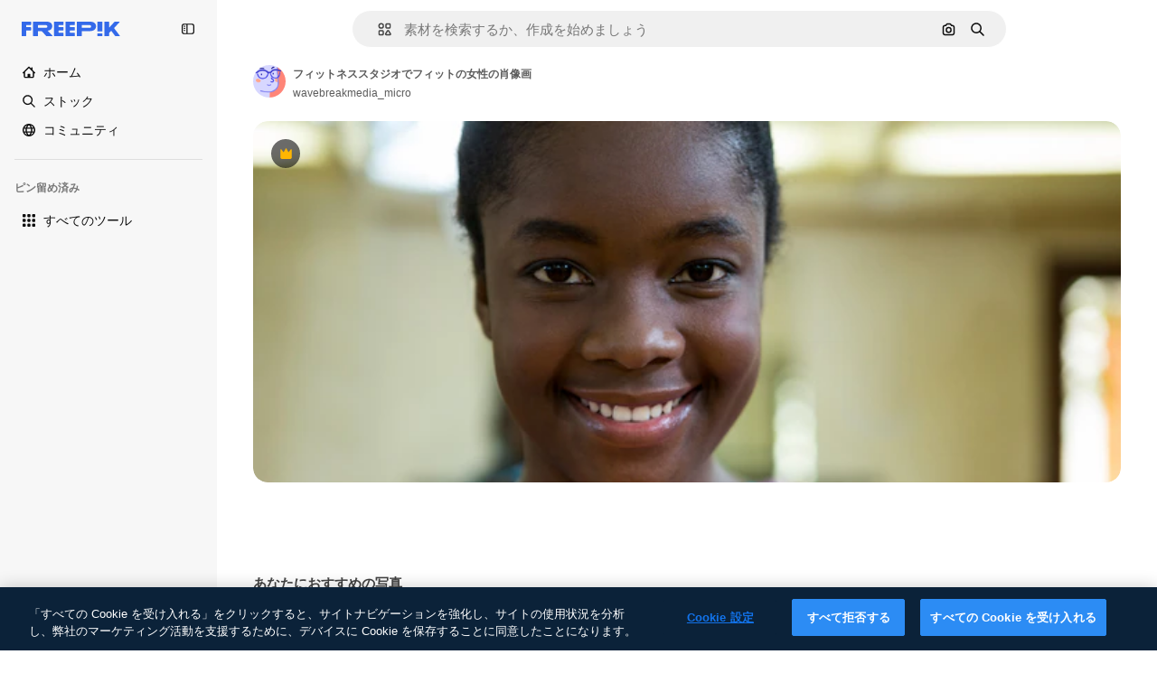

--- FILE ---
content_type: text/javascript
request_url: https://static.cdnpk.net/_next/static/chunks/4225-2f80a90e1f5cb3bc.js
body_size: 29010
content:
!function(){try{var e="undefined"!=typeof window?window:"undefined"!=typeof global?global:"undefined"!=typeof self?self:{},t=(new e.Error).stack;t&&(e._sentryDebugIds=e._sentryDebugIds||{},e._sentryDebugIds[t]="ddeb674e-28f6-4d42-a49a-71981fdadcc8",e._sentryDebugIdIdentifier="sentry-dbid-ddeb674e-28f6-4d42-a49a-71981fdadcc8")}catch(e){}}(),(self.webpackChunk_N_E=self.webpackChunk_N_E||[]).push([[4225],{99372:function(e,t,a){"use strict";a.d(t,{T:function(){return u}});var i=a(97458),r=a(15840),s=a(57291),n=a(58058),o=a.n(n),l=a(52983),c=a(9249);let d=(0,s.j)("$block",{variants:{size:{xs:"$h-[16px] $w-[109px]",sm:"$h-20 $w-[135px]",md:"$h-[24px] $w-[160px]",lg:"$h-[28px] $w-[180px]"}},defaultVariants:{size:"xs"}}),u=e=>{let{mode:t,href:a="/",as:s,size:n}=e,u="logo-".concat((0,l.useId)());return(0,i.jsxs)(o(),{id:u,href:a,className:"transparent"===t?"text-white":"text-surface-accent-0 dark:text-white","aria-label":"Freepik",as:s,children:[(0,i.jsx)(c.T,{children:"Freepik"}),(0,i.jsx)(r.X4,{className:d({size:n}),"aria-labelledby":u})]})};a(770)},25350:function(e,t,a){"use strict";a.d(t,{z:function(){return l}});var i=a(97458),r=a(97374),s=a(52983),n=a(40197);let o=(0,a(57291).j)(["flex items-center justify-center gap-2 rounded font-medium transition duration-150 ease-in-out","disabled:cursor-not-allowed disabled:opacity-50","disabled:aria-pressed:cursor-default disabled:aria-pressed:opacity-100","focus-visible:outline focus-visible:outline-2 focus-visible:outline-offset-2 focus-visible:outline-surface-border-alpha-1","active:outline-none","text-nowrap"],{variants:{size:{sm:"h-8 px-4 text-xs",md:"h-10 px-4 text-sm",lg:"h-12 px-6 text-base"},shape:{rectangle:"rounded-lg",rounded:"rounded-full"},variant:{primary:["bg-primary-0 text-primary-foreground-0 aria-pressed:bg-primary-2","hover:bg-primary-1 disabled:hover:bg-primary-0","active:bg-primary-2 disabled:active:bg-primary-0"],secondary:["bg-secondary-0 text-secondary-foreground-0 aria-pressed:bg-secondary-2","hover:bg-secondary-1 disabled:hover:bg-secondary-0","active:bg-secondary-2 disabled:active:bg-secondary-0"],tertiary:["bg-default-0 text-default-foreground-0 aria-pressed:bg-default-2","hover:bg-default-1 disabled:hover:bg-default-0","active:bg-default-2 disabled:active:bg-default-0"],outline:["border border-outline-border-0 bg-outline-0 text-outline-foreground-0 aria-pressed:bg-outline-1","hover:border-outline-border-1 hover:bg-outline-0 disabled:hover:border-outline-border-0","active:border-outline-border-2 active:bg-outline-1 disabled:active:border-outline-border-0 disabled:active:bg-outline-0"],default:["bg-surface-0 text-default-foreground-0 aria-pressed:bg-surface-2","hover:bg-surface-1 disabled:hover:bg-surface-0","active:bg-surface-3 disabled:active:bg-surface-0"],ghost:["bg-ghost-0 text-ghost-foreground-0 aria-pressed:bg-ghost-2","hover:bg-ghost-1 disabled:hover:bg-ghost-0","active:bg-ghost-2 disabled:active:bg-ghost-0"],premium:["bg-premium-0 text-premium-foreground-0 aria-pressed:bg-premium-2","hover:bg-premium-1 disabled:hover:bg-premium-0","active:bg-premium-2 disabled:active:bg-premium-0"],destructive:["bg-destructive-0 text-destructive-foreground-0 aria-pressed:bg-destructive-1","hover:bg-destructive-1 disabled:hover:bg-destructive-0","active:bg-destructive-1 disabled:active:bg-destructive-0"],custom:null}},defaultVariants:{variant:"primary",size:"md",shape:"rectangle"}}),l=(0,s.forwardRef)(function(e,t){let{className:a,variant:s,size:l,shape:c,asChild:d=!1,...u}=e,h=d?r.g7:"button";return(0,i.jsx)(h,{ref:t,className:(0,n.m6)(o({variant:s,size:l,shape:c}),a),...u})})},81748:function(e,t,a){"use strict";a.d(t,{Dx:function(){return x},Eh:function(){return p},VY:function(){return f},fC:function(){return u},x8:function(){return m},xz:function(){return h}});var i=a(97458),r=a(19974),s=a(97374),n=a(96065),o=a(57291),l=a(52983),c=a(40197),d=a(770);let u=e=>(0,i.jsx)(r.fC,{...e});u.displayName="Root";let h=(0,l.forwardRef)((e,t)=>(0,i.jsx)(r.xz,{ref:t,...e}));h.displayName="Trigger",(0,l.forwardRef)((e,t)=>(0,i.jsx)(r.ee,{ref:t,...e})).displayName="Anchor";let m=(0,l.forwardRef)((e,t)=>{let{className:a,...s}=e;return(0,i.jsx)(r.x8,{ref:t,className:(0,c.m6)("absolute right-1.5 top-1.5 size-8 text-ghost-foreground-0 hover:text-surface-foreground-1",a),...s,children:(0,i.jsx)(d.J,{as:n.Z,size:"sm"})})});m.displayName="Close";let p=(0,l.forwardRef)((e,t)=>{let{className:a,...s}=e;return(0,i.jsx)(r.Eh,{ref:t,className:(0,o.cx)("fill-white dark:fill-neutral-800",a),...s})});p.displayName="Arrow";let x=(0,l.forwardRef)((e,t)=>{let{className:a,asChild:r=!1,...n}=e,o=r?s.g7:"p";return(0,i.jsx)(o,{ref:t,className:(0,c.m6)("text-sm font-semibold leading-relaxed text-surface-foreground-2",a),...n})});x.displayName="Title";let f=(0,l.forwardRef)((e,t)=>{let{className:a,sideOffset:s=10,side:n="bottom",align:l="center",collisionPadding:c,avoidCollisions:d=!0,container:u,...h}=e;return(0,i.jsx)(r.h_,{container:u,children:(0,i.jsx)(r.VY,{ref:t,sideOffset:s,side:n,align:l,collisionPadding:c,avoidCollisions:d,className:(0,o.cx)("flex flex-col gap-2.5 rounded-lg bg-surface-0 p-5 shadow-lg dark:bg-neutral-800",a),...h})})});f.displayName="Content"},30088:function(e,t,a){"use strict";var i=a(97458);t.Z=e=>(0,i.jsxs)("svg",{xmlns:"http://www.w3.org/2000/svg",width:16,height:16,viewBox:"0 0 16 16","aria-hidden":!0,...e,children:[(0,i.jsx)("path",{d:"m14.36 5.19 1.19-.53a.733.733 0 0 0 0-1.34l-1.19-.53a.7.7 0 0 1-.37-.37l-.53-1.19a.733.733 0 0 0-1.34 0l-.53 1.19c-.07.17-.21.3-.37.37l-1.19.53a.733.733 0 0 0 0 1.34l1.19.53c.17.07.3.21.37.37l.53 1.19c.26.58 1.08.58 1.34 0l.53-1.19c.07-.17.21-.3.37-.37"}),(0,i.jsx)("path",{d:"M14.37 11.27c0 .27-.22.49-.49.49H7.99c-.15 0-.3.04-.43.12l-2.69 1.67v-.98c0-.45-.36-.81-.81-.81H2.11a.49.49 0 0 1-.49-.49V2.91c0-.27.22-.49.49-.49h5.48c.45 0 .81-.36.81-.81S8.04.8 7.59.8H2.11C.95.8 0 1.75 0 2.91v8.36c0 1.17.95 2.11 2.11 2.11h1.14v1.63a.81.81 0 0 0 .82.81c.15 0 .3-.04.43-.12l3.74-2.32h5.65c1.17 0 2.11-.95 2.11-2.11V9.12c0-.45-.36-.81-.81-.81s-.81.36-.81.81v2.15z"})]})},38622:function(e,t,a){"use strict";var i=a(97458);t.Z=e=>(0,i.jsx)("svg",{xmlns:"http://www.w3.org/2000/svg",viewBox:"0 0 24 24",width:16,height:16,"aria-hidden":!0,...e,children:(0,i.jsx)("path",{fillRule:"evenodd",d:"M23.489 8.229a1.17 1.17 0 0 0-1.088-.124L18.61 9.59v-.392a2.58 2.58 0 0 0-2.578-2.578H13.52l-2.466-3.697a1.17 1.17 0 0 0-.975-.522H1.172a1.172 1.172 0 0 0 0 2.344h8.28l1.25 1.875H2.578A2.58 2.58 0 0 0 0 9.197v9.937a2.58 2.58 0 0 0 2.578 2.578h13.453a2.58 2.58 0 0 0 2.578-2.578v-.392l3.792 1.484A1.172 1.172 0 0 0 24 19.134V9.197c0-.387-.191-.75-.511-.968m-1.833 9.188-3.791-1.483a1.172 1.172 0 0 0-1.6 1.09v2.11c0 .13-.105.235-.234.235H2.578a.235.235 0 0 1-.234-.235V9.197c0-.13.105-.235.234-.235h13.453c.13 0 .235.106.235.235v2.11a1.172 1.172 0 0 0 1.599 1.09l3.791-1.483z",clipRule:"evenodd"})})},53984:function(e,t,a){"use strict";var i=a(97458);t.Z=e=>(0,i.jsx)("svg",{xmlns:"http://www.w3.org/2000/svg",viewBox:"-49 141 512 512",width:16,height:16,"aria-hidden":!0,...e,children:(0,i.jsx)("path",{d:"M86 628a25 25 0 0 1-25-25v-50H26c-35.841 0-65-29.159-65-65V231c0-35.841 29.159-65 65-65h362c35.841 0 65 29.159 65 65v257c0 35.841-29.159 65-65 65H214.12L99.171 624.249A25 25 0 0 1 86 628M26 216c-8.271 0-15 6.729-15 15v257c0 8.271 6.729 15 15 15h60c13.807 0 25 11.193 25 25v30.091l82.829-51.34A25 25 0 0 1 207 503h181c8.271 0 15-6.729 15-15V231c0-8.271-6.729-15-15-15z"})})},19213:function(e,t,a){"use strict";var i=a(97458);t.Z=e=>(0,i.jsxs)("svg",{xmlns:"http://www.w3.org/2000/svg",viewBox:"-49 141 512 512",width:16,height:16,"aria-hidden":!0,...e,children:[(0,i.jsx)("path",{d:"M438 403c-13.808 0-25 11.193-25 25v134c0 19.299-15.701 35-35 35H36c-19.299 0-35-15.701-35-35V428c0-13.807-11.193-25-25-25s-25 11.193-25 25v134c0 46.869 38.131 85 85 85h342c46.869 0 85-38.131 85-85V428c0-13.807-11.192-25-25-25"}),(0,i.jsx)("path",{d:"M189.322 530.678a25.004 25.004 0 0 0 35.356 0l84.853-84.853c9.763-9.763 9.763-25.592 0-35.355s-25.592-9.763-35.355 0L232 452.645V172c0-13.807-11.193-25-25-25s-25 11.193-25 25v280.645l-42.175-42.175c-9.764-9.763-25.592-9.763-35.355 0s-9.763 25.592 0 35.355z"})]})},48412:function(e,t,a){"use strict";var i=a(97458);t.Z=e=>(0,i.jsx)("svg",{xmlns:"http://www.w3.org/2000/svg",viewBox:"0 0 14 14",width:16,height:16,"aria-hidden":!0,...e,children:(0,i.jsx)("path",{d:"M11.452 0h1.698c.47 0 .85.38.85.85v1.699c0 .469-.38.85-.85.85h-1.699a.85.85 0 0 1-.849-.85v-1.7c0-.469.38-.849.85-.849M13.15 5.301h-1.699a.85.85 0 0 0-.849.85V7.85c0 .469.38.849.85.849h1.698c.47 0 .85-.38.85-.85V6.15a.85.85 0 0 0-.85-.849M.85 10.602h1.699c.469 0 .85.38.85.85v1.698c0 .47-.381.85-.85.85h-1.7A.85.85 0 0 1 0 13.15v-1.699c0-.469.38-.85.85-.85M7.85 10.602h-1.7a.85.85 0 0 0-.85.85v1.698c.001.47.381.85.85.85h1.7c.469 0 .849-.38.849-.85v-1.699a.85.85 0 0 0-.85-.85M13.15 10.602h-1.699a.85.85 0 0 0-.849.85v1.698c0 .47.38.85.85.85h1.698c.47 0 .85-.38.85-.85v-1.699a.85.85 0 0 0-.85-.85M6.15 5.301h1.7c.469 0 .849.38.849.85V7.85c0 .469-.38.849-.85.849H6.15a.85.85 0 0 1-.85-.85V6.15c.001-.469.381-.849.85-.849M2.549 5.301h-1.7a.85.85 0 0 0-.849.85V7.85c0 .469.38.849.85.849h1.699c.469 0 .85-.38.85-.85V6.15a.85.85 0 0 0-.85-.849M7.85 0h-1.7a.85.85 0 0 0-.85.85v1.699c.001.469.381.85.85.85h1.7c.469 0 .849-.381.849-.85v-1.7A.85.85 0 0 0 7.849 0M.85 0h1.699c.469 0 .85.38.85.85v1.699c0 .469-.381.85-.85.85h-1.7A.85.85 0 0 1 0 2.548v-1.7C0 .38.38 0 .85 0"})})},27703:function(e,t,a){"use strict";var i=a(97458);t.Z=e=>(0,i.jsxs)("svg",{xmlns:"http://www.w3.org/2000/svg",viewBox:"0 0 512 512",width:16,height:16,"aria-hidden":!0,...e,children:[(0,i.jsx)("path",{d:"M437 75C388.7 26.6 324.4 0 256 0c-46.2 0-91.6 12.5-131.1 36.1C99.9 51 77.6 70.2 59 92.5V33C59 19.2 47.8 8 34 8S9 19.2 9 33v117c0 13.8 11.2 25 25 25h117c13.8 0 25-11.2 25-25s-11.2-25-25-25H97c38.8-47 97-75 159-75 113.6 0 206 92.4 206 206s-92.4 206-206 206S50 369.6 50 256c0-13.8-11.2-25-25-25S0 242.2 0 256c0 68.4 26.6 132.7 75 181 48.4 48.4 112.6 75 181 75s132.7-26.6 181-75c48.4-48.4 75-112.6 75-181s-26.6-132.7-75-181"}),(0,i.jsx)("path",{d:"M246 145c-13.8 0-25 11.2-25 25v102.5c0 9.6 5.5 18.3 14.1 22.5l81.2 39.2c3.5 1.7 7.2 2.5 10.8 2.5 9.3 0 18.2-5.2 22.5-14.1 6-12.4.8-27.4-11.7-33.4l-67-32.3V170c.1-13.8-11.1-25-24.9-25"})]})},63138:function(e,t,a){"use strict";var i=a(97458);t.Z=e=>(0,i.jsx)("svg",{xmlns:"http://www.w3.org/2000/svg",viewBox:"0 0 16 16",width:16,height:16,"aria-hidden":!0,...e,children:(0,i.jsx)("path",{d:"m7.446 10.534-2.962 2.899a.78.78 0 0 1-.546.223H2.843c-1.137 0-2.063-.911-2.063-2.031V2.813c0-1.12.911-2.032 2.031-2.032h8.5c1.12 0 2.032.911 2.032 2.031V5.22a.781.781 0 1 1-1.563 0V2.812a.47.47 0 0 0-.469-.468h-8.5a.47.47 0 0 0-.468.469v5.42l1.403-1.41a.78.78 0 0 1 1.106 0l2.599 2.6a.78.78 0 0 1-.006 1.11m-.352-5.065a1.563 1.563 0 0 0 3.125 0c0-.862-.701-1.563-1.563-1.563-.861 0-1.562.701-1.562 1.563M16 9.599c0 .542-.211 1.052-.595 1.435l-4.737 4.737a.78.78 0 0 1-.552.229h-2.21a.78.78 0 0 1-.781-.782V13.01c0-.207.082-.406.229-.552L12.09 7.72a2.034 2.034 0 0 1 2.873 0l.442.442c.384.383.595.894.595 1.436m-1.562 0a.47.47 0 0 0-.138-.332l-.442-.443a.47.47 0 0 0-.663 0l-4.507 4.509v1.104h1.104L14.3 9.93a.47.47 0 0 0 .137-.332"})})},82298:function(e,t,a){"use strict";var i=a(97458);t.Z=e=>(0,i.jsxs)("svg",{xmlns:"http://www.w3.org/2000/svg",width:16,height:16,viewBox:"0 0 14 14","aria-hidden":!0,...e,children:[(0,i.jsxs)("g",{fill:"currentColor",clipPath:"url(#image-generator_svg__a)",children:[(0,i.jsx)("path",{d:"M13.043 5.62a.684.684 0 0 0-.684.683v5.127q0 .092-.038.172l-2.075-2.075a.68.68 0 0 0-.484-.2.68.68 0 0 0-.484.2l-.91.907L5.16 7.227a.683.683 0 0 0-.968 0L1.64 9.778v-6.06a.41.41 0 0 1 .41-.41h5.77a.684.684 0 0 0 0-1.367H2.05A1.78 1.78 0 0 0 .273 3.72v7.744a1.78 1.78 0 0 0 1.778 1.744h9.898a1.78 1.78 0 0 0 1.778-1.777V6.303a.684.684 0 0 0-.684-.684"}),(0,i.jsx)("path",{d:"m13.779 2.382-1.004-.383a.34.34 0 0 1-.2-.2L12.193.796a.344.344 0 0 0-.643 0l-.383 1.003c-.035.093-.006.164-.2.2l-1.003.383a.344.344 0 0 0 0 .642l1.004.383a.34.34 0 0 1 .2.2l.382 1.003c.112.295.53.295.643 0l.382-1.003a.34.34 0 0 1 .2-.2l1.003-.383a.344.344 0 0 0 0-.642M8.034 6.453l.585.224a.33.33 0 0 1 .191.192l.224.585c.11.284.514.284.621 0l.224-.585a.33.33 0 0 1 .192-.192l.585-.224c.284-.11.284-.514 0-.62l-.585-.225a.33.33 0 0 1-.192-.191l-.224-.585c-.11-.285-.514-.285-.62 0l-.225.585a.33.33 0 0 1-.191.191l-.585.224a.331.331 0 0 0 0 .621"})]}),(0,i.jsx)("defs",{children:(0,i.jsx)("clipPath",{id:"image-generator_svg__a",children:(0,i.jsx)("path",{d:"M0 0h14v14H0z"})})})]})},29667:function(e,t,a){"use strict";var i=a(97458);t.Z=e=>(0,i.jsxs)("svg",{xmlns:"http://www.w3.org/2000/svg",width:16,height:16,viewBox:"0 0 16 14","aria-hidden":!0,...e,children:[(0,i.jsxs)("g",{fill:"currentColor",clipPath:"url(#lip-sync_svg__a)",children:[(0,i.jsx)("path",{d:"M4.16 6.58a.47.47 0 0 0-.277.17c-.053 0-.16 0-.192-.01-.255-.235-.382-.757-.265-1.097.01-.054.03-.086.03-.096.182.01.5 0 .65-.34a.647.647 0 0 0-.287-.853.96.96 0 0 0-.84 0c-.34.15-.607.47-.745.895-.266.82 0 1.873.617 2.448.277.256.596.394.926.394h.149c.35-.042.66-.255.86-.575a.6.6 0 0 0-.148-.787c-.095-.064-.266-.17-.49-.128zm10.915.872a.713.713 0 0 0-1.022 0 .736.736 0 0 0 0 1.033c.32.32.5.756.5 1.214s-.18.894-.5 1.213a.727.727 0 0 0 0 1.033c.138.14.32.213.51.213a.7.7 0 0 0 .51-.213A3.16 3.16 0 0 0 16 9.7c0-.852-.33-1.64-.925-2.248m-2.947 1.15a.716.716 0 0 0 0 1.022v.128a.726.726 0 0 0 0 1.033.717.717 0 0 0 1.02 0 1.556 1.556 0 0 0 0-2.183.745.745 0 0 0-1.031 0h.01"}),(0,i.jsx)("path",{d:"M10.68 5.675v-.33A5.346 5.346 0 0 0 5.34 0 5.346 5.346 0 0 0 0 5.344v.65a5.34 5.34 0 0 0 1.904 4.056v3.226c0 .405.33.724.724.724H7.51c.404 0 .723-.33.723-.724v-.958h.904c.851 0 1.543-.692 1.543-1.544v-.479c0-.298-.192-.415-.298-.479l-.096-.053s-.053-.053-.053-.096c0-.075.085-.16.106-.181a.73.73 0 0 0 .34-.618V8.22c.31-.138.682-.362.799-.49.191-.223.127-.543 0-.745l-.787-1.31zM9.235 7.793v2.992s-.043.085-.085.085H7.52a.724.724 0 0 0-.723.724v.958H3.362V9.688a.74.74 0 0 0-.309-.596 3.82 3.82 0 0 1-1.596-3.109v-.65a3.897 3.897 0 0 1 3.894-3.896 3.897 3.897 0 0 1 3.894 3.897v2.449z"})]}),(0,i.jsx)("defs",{children:(0,i.jsx)("clipPath",{id:"lip-sync_svg__a",children:(0,i.jsx)("path",{d:"M0 0h16v14H0z"})})})]})},32526:function(e,t,a){"use strict";var i=a(97458);t.Z=e=>(0,i.jsx)("svg",{xmlns:"http://www.w3.org/2000/svg",viewBox:"0 0 512.012 512.012",width:16,height:16,"aria-hidden":!0,...e,children:(0,i.jsx)("path",{d:"M511.999 24.12a25 25 0 0 0-.085-1.775c-.011-.136-.017-.273-.031-.409a24 24 0 0 0-.285-1.968c-.021-.116-.039-.233-.062-.349a24 24 0 0 0-.484-1.979q-.04-.149-.084-.296a24 24 0 0 0-.687-1.962q-.05-.13-.102-.26a24 24 0 0 0-.898-1.931q-.053-.105-.108-.211-.526-.99-1.138-1.924l-.073-.114a24.5 24.5 0 0 0-6.895-6.893l-.093-.06a24 24 0 0 0-1.947-1.152l-.184-.094a24 24 0 0 0-1.959-.91q-.116-.047-.232-.092a24 24 0 0 0-1.987-.696q-.136-.039-.274-.078a25 25 0 0 0-1.998-.489c-.112-.022-.224-.039-.337-.06a25 25 0 0 0-1.976-.286c-.137-.014-.274-.02-.41-.031a25 25 0 0 0-1.774-.085c-.133-.001-.265-.008-.398-.007H341.339c-13.483 0-24.381 10.923-24.381 24.381s10.898 24.381 24.381 24.381h87.43L299.721 177.819c-9.533 9.533-9.533 24.942 0 34.475 4.754 4.754 10.996 7.144 17.237 7.144s12.483-2.389 17.237-7.144L463.244 83.246v87.43c0 13.458 10.898 24.381 24.381 24.381s24.381-10.923 24.381-24.381V24.518c.001-.133-.005-.265-.007-.398M177.816 299.724 48.768 428.773v-87.43c0-13.483-10.923-24.381-24.381-24.381S.006 327.86.006 341.343v146.158c-.001.133.005.265.007.398q.011.895.085 1.774c.011.137.017.274.031.41.067.668.166 1.326.286 1.976.021.112.038.225.06.337.134.677.3 1.342.489 1.998q.037.137.078.274.306 1.014.696 1.987.045.116.092.232.414 1.003.91 1.959l.094.184a24 24 0 0 0 1.152 1.947l.06.093a24.5 24.5 0 0 0 6.911 6.906l.043.028q.976.642 2.016 1.192l.086.044q1.013.53 2.079.966l.079.031q1.057.428 2.161.757l.064.018q1.09.322 2.219.543l.078.014a24 24 0 0 0 2.239.324l.102.008c.746.069 1.501.108 2.265.108h146.286c13.458 0 24.381-10.898 24.381-24.381s-10.923-24.381-24.381-24.381h-87.43l129.048-129.048c9.533-9.533 9.533-24.942 0-34.475s-24.943-9.533-34.476 0"})})},82636:function(e,t,a){"use strict";var i=a(97458);t.Z=e=>(0,i.jsx)("svg",{xmlns:"http://www.w3.org/2000/svg",width:16,height:16,viewBox:"0 0 14 4","aria-hidden":!0,...e,children:(0,i.jsx)("path",{d:"M0 2.299c0-.937.762-1.7 1.699-1.7s1.7.763 1.7 1.7-.763 1.699-1.7 1.699A1.7 1.7 0 0 1 0 2.298M7 .6c-.937 0-1.699.762-1.699 1.699 0 .936.762 1.699 1.699 1.699s1.699-.763 1.699-1.7S7.937.6 7 .6M12.301.6a1.7 1.7 0 0 0-1.699 1.699 1.7 1.7 0 0 0 1.699 1.699c.937 0 1.699-.763 1.699-1.7S13.238.6 12.301.6"})})},2166:function(e,t,a){"use strict";var i=a(97458);t.Z=e=>(0,i.jsx)("svg",{xmlns:"http://www.w3.org/2000/svg",width:16,height:16,viewBox:"0 0 24 24","aria-hidden":!0,...e,children:(0,i.jsx)("path",{fillRule:"evenodd",d:"M20.807 1.844A1.172 1.172 0 0 1 22.172 3v13.054a4.172 4.172 0 1 1-2.344-3.805V4.383l-9.656 1.61v12.061a4.172 4.172 0 1 1-2.344-3.805V5c0-.573.414-1.062.98-1.156zM6 16.172a1.828 1.828 0 1 0 0 3.656 1.828 1.828 0 0 0 0-3.656m12-2a1.828 1.828 0 1 0 0 3.656 1.828 1.828 0 0 0 0-3.656",clipRule:"evenodd"})})},88924:function(e,t,a){"use strict";var i=a(97458);t.Z=e=>(0,i.jsxs)("svg",{xmlns:"http://www.w3.org/2000/svg",viewBox:"0 0 24 24",width:16,height:16,"aria-hidden":!0,...e,children:[(0,i.jsx)("path",{d:"M11.578 19.688H3.281a.7.7 0 0 1-.703-.704V7.687h18.375V12a1.172 1.172 0 0 0 2.344 0V3.703A3.053 3.053 0 0 0 20.25.656H3.281A3.053 3.053 0 0 0 .234 3.703v15.281a3.053 3.053 0 0 0 3.047 3.047h8.297a1.172 1.172 0 0 0 0-2.343M3.281 3H20.25c.39 0 .703.314.703.703v1.64H2.578v-1.64c0-.389.314-.703.703-.703"}),(0,i.jsx)("path",{d:"m22.875 17.48-7.106-7.107a1.17 1.17 0 0 0-.83-.342h-3.314c-.647 0-1.172.525-1.172 1.172v3.314c0 .31.122.61.342.83l7.107 7.106c.576.577 1.34.89 2.156.89.815 0 1.58-.318 2.156-.89l.661-.66c.577-.577.89-1.341.89-2.157s-.318-1.58-.89-2.156m-1.66 2.653-.66.66a.703.703 0 0 1-.994 0l-6.764-6.759v-1.659h1.66l6.763 6.764c.132.131.207.31.207.497a.74.74 0 0 1-.211.497"})]})},59286:function(e,t,a){"use strict";var i=a(97458);t.Z=e=>(0,i.jsxs)("svg",{xmlns:"http://www.w3.org/2000/svg",viewBox:"0 0 24 24",width:16,height:16,"aria-hidden":!0,...e,children:[(0,i.jsx)("path",{d:"m22.444.89.665.666c.572.572.891 1.34.891 2.152 0 .815-.314 1.58-.89 2.156l-9.92 9.919c-.22.22-.52.342-.83.342H9.048a1.17 1.17 0 0 1-1.172-1.172v-3.314c0-.314.122-.61.342-.83L18.136.89a3.053 3.053 0 0 1 4.308 0M10.219 13.781h1.66l6.754-6.755-1.66-1.659-6.754 6.755zm10.073-8.419 1.158-1.158a.71.71 0 0 0-.005-.998l-.66-.66a.707.707 0 0 0-.994 0l-1.158 1.157z"}),(0,i.jsx)("path",{d:"M20.24 19.547a1.171 1.171 0 1 1 1.74 1.57 7 7 0 0 0-.535.694l-.008.011C20.772 22.744 19.867 24 18 24c-1.786 0-2.78-1.144-3.577-2.063-.703-.806-1.139-1.265-1.837-1.265-.75 0-1.519.562-2.405 1.218-1.275.943-2.86 2.11-5.156 2.11a5.025 5.025 0 0 1-5.02-5.03c0-2.55 1.893-4.697 4.406-4.997A1.175 1.175 0 0 1 5.714 15a1.175 1.175 0 0 1-1.027 1.303 2.674 2.674 0 0 0-2.343 2.667 2.69 2.69 0 0 0 2.681 2.686c1.528 0 2.616-.801 3.764-1.65l.002-.001c1.12-.825 2.277-1.677 3.795-1.677 1.805 0 2.803 1.149 3.605 2.072.698.802 1.125 1.256 1.809 1.256.614 0 .91-.333 1.542-1.21l.023-.031c.208-.29.422-.588.676-.868"})]})},63822:function(e,t,a){"use strict";var i=a(97458);t.Z=e=>(0,i.jsx)("svg",{xmlns:"http://www.w3.org/2000/svg",width:16,height:16,viewBox:"0 0 14 14","aria-hidden":!0,...e,children:(0,i.jsx)("path",{d:"m5.181 9.65 2.893 2.896.418-.418a4.72 4.72 0 0 0 1.225-4.504l-.145-.591L10.803 5.8l.128.128a1.82 1.82 0 0 0 2.326.237 1.774 1.774 0 0 0 .224-2.699L10.573.55A1.82 1.82 0 0 0 8.248.314a1.773 1.773 0 0 0-.225 2.698l.173.173L6.962 4.42l-.581-.143A4.71 4.71 0 0 0 1.872 5.5l-.417.418 2.893 2.894L0 13.164.835 14zm.909-4.225 1.24.303 2.539-2.541-1.012-1.01a.59.59 0 0 1 .079-.903.64.64 0 0 1 .8.113l2.908 2.91a.592.592 0 0 1-.08.904.64.64 0 0 1-.8-.113l-.963-.964-2.539 2.542.306 1.248a3.54 3.54 0 0 1-.532 2.924L3.161 5.957a3.53 3.53 0 0 1 2.929-.532"})})},9382:function(e,t,a){"use strict";var i=a(97458);t.Z=e=>(0,i.jsx)("svg",{xmlns:"http://www.w3.org/2000/svg",width:16,height:16,viewBox:"0 0 14 14","aria-hidden":!0,...e,children:(0,i.jsx)("path",{d:"M11.43 1.066H7.684L7.682.684a.683.683 0 1 0-1.367 0l.001.382H2.57c-.829 0-1.504.675-1.504 1.504v8.86c0 .829.675 1.504 1.504 1.504h3.746v.382a.684.684 0 1 0 1.368 0v-.382h3.746c.829 0 1.504-.675 1.504-1.504V2.57c0-.829-.675-1.504-1.504-1.504m-8.86 10.5a.137.137 0 0 1-.136-.136V9.27h2.27V7h-2.27V4.703h2.27v-2.27h1.612V4.73H4.73V7h1.586v2.297H4.73v2.27zm8.996-.136a.137.137 0 0 1-.136.136H7.684V2.434h3.746c.075 0 .136.06.136.136z"})})},27488:function(e,t,a){"use strict";var i=a(97458);t.Z=e=>(0,i.jsx)("svg",{xmlns:"http://www.w3.org/2000/svg",viewBox:"0 0 24 24",width:16,height:16,"aria-hidden":!0,...e,children:(0,i.jsx)("path",{d:"M19.802 3.414 18.7.914c-.538-1.219-2.269-1.219-2.806 0l-1.102 2.5a1.53 1.53 0 0 1-.784.784l-2.5 1.102c-1.22.538-1.22 2.269 0 2.806l2.5 1.102c.35.154.63.434.784.784l1.102 2.5c.537 1.22 2.268 1.22 2.806 0l1.102-2.5c.154-.35.434-.63.784-.784l2.5-1.102c1.219-.537 1.219-2.268 0-2.806l-2.5-1.102a1.53 1.53 0 0 1-.784-.784M5.442 9.52l.74 1.678c.103.235.291.423.526.527l1.677.74c.82.36.82 1.522 0 1.883l-1.677.74a1.03 1.03 0 0 0-.527.526l-.74 1.678c-.36.819-1.522.819-1.883 0l-.74-1.678a1.03 1.03 0 0 0-.526-.526l-1.678-.74c-.819-.36-.819-1.523 0-1.884l1.678-.74c.235-.103.423-.291.526-.526l.74-1.678c.36-.818 1.523-.818 1.884 0m8.925 7.574.608 1.382c.086.193.24.348.434.433l1.382.61a.848.848 0 0 1 0 1.55l-1.382.61a.85.85 0 0 0-.434.433l-.608 1.381a.848.848 0 0 1-1.551 0l-.61-1.381a.85.85 0 0 0-.433-.434l-1.381-.609a.848.848 0 0 1 0-1.55l1.381-.61a.85.85 0 0 0 .434-.433l.609-1.382a.848.848 0 0 1 1.55 0z"})})},75087:function(e,t,a){"use strict";var i=a(97458);t.Z=e=>(0,i.jsxs)("svg",{xmlns:"http://www.w3.org/2000/svg",width:16,height:16,viewBox:"0 0 512 512","aria-hidden":!0,...e,children:[(0,i.jsx)("path",{d:"M16.143 228.652C31.247 96.183 150.879 1.039 283.348 16.142c13.353 1.523 22.944 13.584 21.422 26.937-1.523 13.354-13.582 22.944-26.936 21.422C172.073 52.442 76.56 128.404 64.501 234.166s63.904 201.274 169.665 213.333c105.762 12.058 201.275-63.903 213.333-169.665 1.828-16.027 1.634-31.786-.363-47.035-1.745-13.327 7.643-25.546 20.97-27.291s25.544 7.643 27.29 20.97c2.507 19.144 2.741 38.877.462 58.87-15.104 132.469-134.736 227.613-267.205 212.509C96.183 480.754 1.039 361.121 16.143 228.652"}),(0,i.jsx)("path",{d:"M298.142 310.504c9.663-9.862 25.491-10.024 35.353-.361s10.024 25.491.362 35.353a109 109 0 0 1-77.858 32.716 108.99 108.99 0 0 1-77.857-32.716c-9.663-9.862-9.501-25.691.361-35.353s25.691-9.501 35.354.361a59 59 0 0 0 42.142 17.708 59 59 0 0 0 42.143-17.708M184.24 182.994c13.807 0 25 11.193 25 25s-11.193 25-25 25H184c-13.807 0-25-11.193-25-25s11.193-25 25-25zM328.24 182.994c13.807 0 25 11.193 25 25s-11.193 25-25 25H328c-13.807 0-25-11.193-25-25s11.193-25 25-25zM414.093 10.605c6.227-14.14 26.277-14.14 32.505 0l12.764 28.96c1.79 4.06 5.028 7.3 9.086 9.09l28.947 12.77c14.133 6.23 14.133 26.29 0 32.52l-28.947 12.77a17.76 17.76 0 0 0-9.086 9.09l-12.764 28.96c-6.227 14.14-26.278 14.139-32.505 0l-12.765-28.96a17.76 17.76 0 0 0-9.086-9.09l-28.947-12.77c-14.133-6.23-14.133-26.29 0-32.52l28.947-12.77a17.76 17.76 0 0 0 9.086-9.09z"})]})},87532:function(e,t,a){"use strict";var i=a(97458);t.Z=e=>(0,i.jsx)("svg",{xmlns:"http://www.w3.org/2000/svg",viewBox:"0 0 12 14",width:16,height:16,"aria-hidden":!0,...e,children:(0,i.jsx)("path",{d:"M3.333.333C3.702.333 4 .632 4 1v12a.667.667 0 1 1-1.333 0V1c0-.368.298-.667.666-.667m8 1.334c.368 0 .667.298.667.666v9.334a.667.667 0 0 1-1.333 0V2.333c0-.368.298-.666.666-.666M6 2.333c.368 0 .667.299.667.667v8a.667.667 0 1 1-1.334 0V3c0-.368.299-.667.667-.667m2.667 1.334c.368 0 .666.298.666.666v5.334a.667.667 0 1 1-1.333 0V4.333c0-.368.298-.666.667-.666M.667 5c.368 0 .666.299.666.667v2.666a.667.667 0 1 1-1.333 0V5.667C0 5.299.298 5 .667 5"})})},44253:function(e,t,a){"use strict";var i=a(97458);t.Z=e=>(0,i.jsx)("svg",{xmlns:"http://www.w3.org/2000/svg",width:16,height:16,viewBox:"0 0 14 14","aria-hidden":!0,...e,children:(0,i.jsx)("path",{d:"m5.181 9.65 2.893 2.896.418-.418a4.72 4.72 0 0 0 1.225-4.504l-.145-.591L10.803 5.8l.128.128a1.82 1.82 0 0 0 2.326.237 1.774 1.774 0 0 0 .224-2.699L10.573.55A1.82 1.82 0 0 0 8.248.314a1.773 1.773 0 0 0-.225 2.698l.173.173L6.962 4.42l-.581-.143A4.71 4.71 0 0 0 1.872 5.5l-.417.418 2.893 2.894L0 13.164.835 14z"})})},66337:function(e,t,a){"use strict";var i=a(97458);t.Z=e=>(0,i.jsx)("svg",{xmlns:"http://www.w3.org/2000/svg",viewBox:"0 0 16 16",width:16,height:16,"aria-hidden":!0,...e,children:(0,i.jsx)("path",{d:"M13.188.781H2.813C1.693.781.78 1.692.78 2.812v10.376c0 1.12.911 2.03 2.031 2.03h10.376c1.12 0 2.03-.91 2.03-2.03V2.813c0-1.12-.91-2.032-2.03-2.032m.468 12.407a.47.47 0 0 1-.469.468H2.813a.47.47 0 0 1-.47-.469V2.813a.47.47 0 0 1 .47-.47h10.375a.47.47 0 0 1 .468.47zm-1.22-8.842v2.592a.781.781 0 1 1-1.563 0v-1.81h-1.78a.781.781 0 1 1 0-1.563h2.561c.432 0 .781.35.781.78m-4.748 7.308c0 .432-.35.781-.782.781h-2.56a.78.78 0 0 1-.781-.78V9.093a.781.781 0 1 1 1.562 0v1.779h1.78c.43 0 .78.35.78.781"})})},44977:function(e,t,a){"use strict";var i=a(97458);t.Z=e=>(0,i.jsx)("svg",{xmlns:"http://www.w3.org/2000/svg",viewBox:"0 0 32 33",width:16,height:16,"aria-hidden":!0,...e,children:(0,i.jsxs)("g",{fillRule:"evenodd",clipRule:"evenodd",children:[(0,i.jsx)("path",{d:"M0 2.678A2.667 2.667 0 0 1 2.667.011h24a2.667 2.667 0 0 1 2.666 2.667v7.923a1.333 1.333 0 1 1-2.666 0V7.04a.266.266 0 0 0-.267-.267H16.267A.266.266 0 0 0 16 7.04v13.169c0 .736-.597 1.333-1.333 1.333h-1.582l-.018-.002H9.6a.266.266 0 0 0-.267.267v1.791c0 .148.12.267.267.267h.721a1.145 1.145 0 0 1 0 2.29H2.667A2.667 2.667 0 0 1 0 23.485zm2.933-.376a.267.267 0 0 0-.266.267v1.79c0 .148.12.268.266.268H6.4c.147 0 .267-.12.267-.267V2.569a.266.266 0 0 0-.267-.267zm0 19.237a.267.267 0 0 0-.266.267v1.791c0 .148.12.267.266.267H6.4c.147 0 .267-.12.267-.267v-1.79a.267.267 0 0 0-.267-.268zm-.266-14.5c0-.148.12-.267.266-.267h10.134a.267.267 0 0 1 .266.267v12.088a.266.266 0 0 1-.266.267H2.933a.267.267 0 0 1-.266-.267zM16 2.569c0-.148.12-.267.267-.267h3.466c.148 0 .267.12.267.267v1.79c0 .148-.12.268-.267.268h-3.466A.267.267 0 0 1 16 4.36zm6.667 0a.265.265 0 0 1 .266-.267H26.4a.266.266 0 0 1 .267.267v1.79a.266.266 0 0 1-.267.268h-3.467a.267.267 0 0 1-.266-.267zm-13.334 0c0-.148.12-.267.267-.267h3.467a.267.267 0 0 1 .266.267v1.79a.266.266 0 0 1-.266.268H9.6a.265.265 0 0 1-.267-.267z"}),(0,i.jsx)("path",{d:"M24.76 15.208a4 4 0 0 1 5.656 0l.412.412a4 4 0 0 1 0 5.657l-9.503 9.504c-.43.43-.994.7-1.6.765l-4.223.458a1.333 1.333 0 0 1-1.47-1.47l.458-4.224a2.67 2.67 0 0 1 .765-1.598l9.504-9.504Zm3.77 1.885.413.413c.52.52.52 1.365 0 1.885l-9.504 9.504-2.577.28.28-2.578 9.503-9.504c.52-.52 1.365-.52 1.886 0Z"})]})})},49505:function(e,t,a){"use strict";var i=a(97458);t.Z=e=>(0,i.jsxs)("svg",{xmlns:"http://www.w3.org/2000/svg",width:16,height:16,viewBox:"0 0 14 14","aria-hidden":!0,...e,children:[(0,i.jsx)("g",{clipPath:"url(#video-editor_svg__a)",children:(0,i.jsx)("path",{d:"M13.44 5.833H5.467l7.553-2.078a.55.55 0 0 0 .342-.272.6.6 0 0 0 .056-.445L12.847.85a1.16 1.16 0 0 0-.52-.696 1.08 1.08 0 0 0-.84-.115L.827 2.97a1.1 1.1 0 0 0-.391.199A1.16 1.16 0 0 0 .04 4.385l.52 2v6.447c0 .31.119.607.329.825.21.22.495.342.792.342h11.2c.296 0 .58-.123.791-.342a1.2 1.2 0 0 0 .328-.825V6.416a.6.6 0 0 0-.164-.412.55.55 0 0 0-.396-.171m-1.669-4.667.42 1.61-1.583.437L8.64 2.029zM7.103 2.449l1.969 1.185-2.586.71-1.968-1.182zM1.546 5.703l-.42-1.61 1.855-.51 1.968 1.185zm11.334 7.13H1.68V7h11.2z"})}),(0,i.jsx)("defs",{children:(0,i.jsx)("clipPath",{id:"video-editor_svg__a",children:(0,i.jsx)("path",{d:"M0 0h14v14H0z"})})})]})},57778:function(e,t,a){"use strict";a.d(t,{d:function(){return n}});var i=a(24399),r=a(7616);let s=(0,i.cn)(!1),n=()=>{let[e,t]=(0,r.KO)(s);return{isOpenHowToStartModal:e,showHowToStartModal:()=>t(!0),hideHowToStartModal:()=>t(!1)}}},83897:function(e,t,a){"use strict";a.d(t,{A:function(){return r}});var i=a(97458);let r=e=>{let{children:t}=e;return(0,i.jsx)("main",{className:"max-w-[100vw] flex-1",children:t})}},22196:function(e,t,a){"use strict";a.d(t,{D:function(){return o}});var i=a(97458),r=a(57291),s=a(7616),n=a(72538);let o=e=>{let{children:t}=e,a=(0,s.b9)(n.tQ),o=(0,s.Dv)(n.xk),l=(0,s.Dv)(n.tL);return(0,i.jsxs)("div",{className:(0,r.cx)("relative grid grid-cols-1 bg-surface-0 text-surface-foreground-0 sm:grid-cols-[auto_minmax(0,1fr)]",o&&"h-screen overflow-hidden sm:h-auto sm:overflow-auto"),children:[o&&(0,i.jsx)("div",{className:"absolute inset-0 z-10 bg-overlay-dialog sm:hidden",onClick:()=>a({mode:l,openInDesktop:!1,openInMobile:!1})}),t]})}},58932:function(e,t,a){"use strict";a.d(t,{J:function(){return u}});var i=a(97458),r=a(57291),s=a(7616),n=a(52983),o=a(40197),l=a(23113),c=a(72538);let d=(0,r.j)("h-full transition-[width] duration-100 ease-in-out sm:sticky sm:left-0 sm:top-0 sm:w-16 xl:sidebar-anchored:w-[240px] xl:sidebar-floating:w-16",{variants:{mobileState:{open:"absolute z-20",closed:"hidden sm:block"},mode:{anchored:"xl:w-[240px]",floating:"xl:w-16"}},defaultVariants:{mobileState:"closed",mode:"anchored"}}),u=e=>{let{children:t}=e,a=(0,s.Dv)(c.tL),r=(0,s.Dv)(c.xk),u=(0,s.Dv)(c.jL),h=(0,l.a)("smMax"),m=(0,n.useRef)(null),p=(0,s.b9)(c.tQ),[x,f]=(0,n.useState)(a);return(0,n.useEffect)(()=>{f(a);let e=m.current;if(!e)return;let t=e=>{if(e.target!==e.currentTarget)return};return e.addEventListener("transitionend",t),()=>{e.removeEventListener("transitionend",t)}},[a]),(0,n.useEffect)(()=>{!h&&r&&p({mode:a,openInMobile:!1,openInDesktop:u})},[h,r,p,a,u]),(0,i.jsx)("div",{className:d({mobileState:r?"open":"closed",mode:x}),ref:m,children:(0,i.jsx)("nav",{"aria-label":"Sidebar",className:(0,o.m6)("fixed size-full bg-surface-1 sm:sticky sm:z-[2] sm:h-dvh",!r&&"translate-x-full sm:sticky sm:left-0 sm:top-0 sm:translate-x-0"),children:t})})}},33987:function(e,t,a){"use strict";a.d(t,{U:function(){return tX}});var i=a(97458),r=a(28966),s=a(25983),n=a(88706),o=a(770),l=a(99372),c=a(33523),d=a(96065),u=a(81550),h=a(48412),m=a(27703),p=e=>(0,i.jsx)("svg",{xmlns:"http://www.w3.org/2000/svg",viewBox:"-49 141 512 512",width:16,height:16,"aria-hidden":!0,...e,children:(0,i.jsx)("path",{d:"M455.678 404.322 352 300.644V216c0-13.807-11.193-25-25-25s-25 11.193-25 25v34.645l-77.322-77.322c-9.764-9.763-25.592-9.763-35.355 0l-231 231A25 25 0 0 0-24 447H1v126c0 30.327 24.673 55 55 55h302c30.327 0 55-24.673 55-55V447h25a25 25 0 0 0 17.678-42.678M363 573c0 2.757-2.243 5-5 5h-96v-95c0-13.807-11.193-25-25-25h-60c-13.807 0-25 11.193-25 25v95H56c-2.757 0-5-2.243-5-5V382.355l156-156 156 156z"})}),x=e=>(0,i.jsx)("svg",{xmlns:"http://www.w3.org/2000/svg",viewBox:"0 0 14 14",width:16,height:16,"aria-hidden":!0,...e,children:(0,i.jsx)("path",{d:"m10.538 11.276-.3 1.072a1.73 1.73 0 0 1-2.128 1.195l-6.85-1.92a1.72 1.72 0 0 1-1.038-.816 1.72 1.72 0 0 1-.157-1.311l1.49-5.32c.094-.332.28-.614.522-.827v4.036l-.693 2.472a.358.358 0 0 0 .246.45l6.85 1.92a.36.36 0 0 0 .441-.249l.197-.702zM14 8.39V3.14c0-.838-.68-1.518-1.519-1.518H7.824A1.52 1.52 0 0 0 6.383.583H4.934c-.838 0-1.518.68-1.518 1.518v6.29c0 .838.68 1.518 1.518 1.518h7.547c.839 0 1.519-.68 1.519-1.519M6.383 1.95a.15.15 0 0 1 .15.151v.205c0 .378.307.684.685.684h5.263c.084 0 .151.067.151.15v5.25a.15.15 0 0 1-.15.151H4.934a.15.15 0 0 1-.151-.15V2.1a.15.15 0 0 1 .15-.15z"})}),f=a(74447),g=e=>(0,i.jsx)("svg",{xmlns:"http://www.w3.org/2000/svg",viewBox:"0 0 18 18",width:16,height:16,"aria-hidden":!0,...e,children:(0,i.jsx)("path",{d:"M14.25 1.5H3.75A3.754 3.754 0 0 0 0 5.25v7.5a3.754 3.754 0 0 0 3.75 3.75h10.5A3.754 3.754 0 0 0 18 12.75v-7.5a3.754 3.754 0 0 0-3.75-3.75M1.5 12.75v-7.5C1.5 4.01 2.51 3 3.75 3h3v12h-3c-1.24 0-2.25-1.01-2.25-2.25m15 0c0 1.24-1.01 2.25-2.25 2.25h-6V3h6c1.24 0 2.25 1.01 2.25 2.25zM5.25 8.25A.75.75 0 0 1 4.5 9h-.75a.75.75 0 1 1 0-1.5h.75a.75.75 0 0 1 .75.75m0 3a.75.75 0 0 1-.75.75h-.75a.75.75 0 1 1 0-1.5h.75a.75.75 0 0 1 .75.75M3 5.25a.75.75 0 0 1 .75-.75h.75a.75.75 0 1 1 0 1.5h-.75A.75.75 0 0 1 3 5.25"})}),v=a(57291),b=a(7616),j=a(53344),w=a.n(j),k=a(10893),C=a(52983),N=a(23113),y=a(54606),_=a(72538);let z=()=>{let[e]=(0,b.KO)(_.km);return e};var P=a(46927);let O=w()(()=>a.e(9960).then(a.bind(a,29960)).then(e=>e.DialogItem),{loadableGenerated:{webpack:()=>[29960]},ssr:!1}),S=w()(()=>Promise.all([a.e(9578),a.e(6343)]).then(a.bind(a,31105)).then(e=>e.PopoverItem),{loadableGenerated:{webpack:()=>[31105]},ssr:!1}),M=e=>{let{icon:t,title:r,isOpen:s,onOpen:n,onClose:o,children:l,href:c,asLink:d,ariaLabel:u,dataCy:h}=e;(0,C.useEffect)(()=>{a.e(9960).then(a.bind(a,29960)),Promise.all([a.e(9578),a.e(6343)]).then(a.bind(a,31105))},[]);let m=(0,N.a)("smMax"),p=!z();return(0,i.jsx)(p?I:m?O:S,{href:c,icon:t,title:r,isOpen:s,onOpen:n,onClose:o,asLink:d,ariaLabel:u,dataCy:h,children:l})},I=e=>{let{href:t,icon:a,title:r,children:s,asLink:n,ariaLabel:o,dataCy:l}=e,c=(0,C.useRef)(null);return(0,i.jsxs)(i.Fragment,{children:[(0,i.jsx)(P.t,{href:t,ref:c,icon:a,asLink:n,ariaLabel:o,dataCy:l,children:r}),(0,i.jsx)("div",{className:"sr-only",children:s})]})};var Z=a(72234),A=a(29456),L=a(27793),T=a(79395),V=a(83311);let H="#from_element=mainmenu",E=()=>{let e=(0,Z.HI)(),t=(0,T.a)("userprofile_dropdown"),a=(0,Z.j7)(),{t:r}=(0,k.$G)("topNav"),{loginUrl:n}=(0,L.J)(),o=(0,s.$T)(n),l=(0,b.Dv)(y.k),c=(0,A.H)(),d=(()=>{if("no-data"===l.status)return null;if(!l.isLoggedIn)return{cta:r("creditsCta.signIn"),description:r("creditsCta.getStartedDescription"),dataCy:"creditsCta.signIn",onClick:()=>window.location.href="".concat(o).concat(H)};if(!c)return null;if(null==e?void 0:e.profile.isFromCoupon)return{cta:r("creditsCta.upgrade"),description:r("creditsCta.aiCodeLimited"),dataCy:"creditsCta.upgrade",onClick:()=>window.location.href="".concat(V.WR).concat(H)};if((null==e?void 0:e.status)==="unpaid")return{cta:r("creditsCta.subscriptionOnHold"),description:r("creditsCta.updatePaymentMethod"),dataCy:"creditsCta.subscriptionOnHold",onClick:()=>window.location.href="".concat(V.zy).concat(H)};if(!e)return{cta:r("creditsCta.getAPlan"),description:r("creditsCta.getAPlanDescription"),dataCy:"creditsCta.getAPlan",onClick:()=>window.location.href="".concat(V.WR).concat(H)};let{permissions:i}=e;return i.canAccessToAddons?{cta:r("creditsCta.buyCredits"),description:r("creditsCta.buyCreditsDescription"),dataCy:"creditsCta.buyCredits",onClick:t}:i.canUpgradeProduct||i.canUpgradeFrequency?{cta:r("creditsCta.upgrade"),description:r("creditsCta.upgradeDescription"),dataCy:"creditsCta.upgrade",onClick:()=>window.location.href="".concat(a).concat(H)}:i.canAccessToCheckout?{cta:r("creditsCta.getAPlan"),description:r("creditsCta.getAPlanDescription"),dataCy:"creditsCta.getAPlan",onClick:()=>window.location.href="".concat(V.WR).concat(H)}:null})();if(!d)return null;let{cta:u,description:h,dataCy:m,onClick:p}=d;return(0,i.jsx)("button",{"data-cy":m,onClick:p,className:"w-full max-w-[240px] rounded-lg bg-surface-2 px-4 py-[9px] duration-100 ease-in hover:bg-surface-3 sm:sidebar-floating:hidden lg:w-[208px]",children:(0,i.jsxs)("div",{className:"flex flex-col items-start gap-[2px] text-sm",children:[(0,i.jsx)("p",{className:"text-left font-semibold text-premium-gold-700 dark:text-premium-gold-600",children:u}),(0,i.jsx)("p",{className:"text-left font-normal text-surface-foreground-0",children:h})]})})};var G=a(40508),R=a(53733),D=a(59524);let B=Object.freeze({}),F=async e=>{let t=await fetch("/api/braze-notification-translations/".concat(e));if(!t.ok)throw Error("HTTP ".concat(t.status));return t.json()},$=()=>{let{locale:e}=(0,s.Vx)(),t=(0,D.q)(e),[a,i]=(0,C.useState)(null),[r,n]=(0,C.useState)(!1),{isInitialized:o}=(0,R._)();return(0,C.useEffect)(()=>{let e=!0;return(async()=>{try{if(!o)return;let a=await F(t);if(!e)return;i(a),n(!0)}catch(t){if(!e)return;i(B),n(!0)}})(),()=>{e=!1}},[o,t]),{translations:null!=a?a:B,ready:r}};var U=a(45365),J=a(39956),W=a(19974),Y=a(82636);let q=(0,C.forwardRef)((e,t)=>{let{as:a,children:r,className:s,...n}=e;return(0,i.jsx)(null!=a?a:"button",{ref:t,className:(0,v.cx)("flex cursor-pointer items-center rounded-lg p-[9px] text-surface-foreground-0 no-underline transition-all duration-150 ease-out visited:text-inherit hover:bg-surface-2",s),...n,children:r})});q.displayName="HoverIcons";var K=a(20409),X=a(2394),Q=a(84427),ee=a(83380),et=a(82935);let ea=e=>(0,C.useCallback)(async()=>{let{loadSpace:t}=await a.e(5508).then(a.bind(a,65508)),i=await t("bb6a004a-8f03-4d2a-88fb-a63499d4591a");i.init(),i.logEvent(e)},[e]);var ei=a(81748),er=a(53984),es=a(86045),en=e=>(0,i.jsx)("svg",{xmlns:"http://www.w3.org/2000/svg",viewBox:"-49 141 512 512",width:16,height:16,"aria-hidden":!0,...e,children:(0,i.jsx)("path",{d:"M463 397c0-60.075-20.56-116.988-58.341-162.715 7.178-9.781 6.345-23.603-2.498-32.446-8.844-8.845-22.665-9.677-32.446-2.498C323.989 161.561 267.075 141 207 141S90.011 161.561 44.285 199.341c-9.781-7.179-23.602-6.347-32.446 2.498-8.843 8.844-9.676 22.665-2.498 32.446C-28.44 280.012-49 336.925-49 397s20.56 116.988 58.341 162.715c-7.178 9.781-6.345 23.603 2.498 32.446 8.844 8.845 22.665 9.677 32.446 2.498C90.011 632.439 146.925 653 207 653s116.989-20.561 162.715-58.341c9.781 7.179 23.602 6.347 32.446-2.498 8.843-8.844 9.676-22.665 2.498-32.446C442.44 513.988 463 457.075 463 397M207 191c47.804 0 91.855 16.371 126.848 43.796l-53.627 53.628C259.304 274.272 234.1 266 207 266s-52.304 8.272-73.221 22.424l-53.627-53.628C115.145 207.371 159.196 191 207 191m81 206c0 44.663-36.337 81-81 81s-81-36.337-81-81 36.337-81 81-81 81 36.337 81 81M1 397c0-47.805 16.371-91.855 43.796-126.849l53.627 53.628C84.272 344.695 76 369.9 76 397s8.272 52.305 22.423 73.221l-53.627 53.628C17.371 488.855 1 444.805 1 397m206 206c-47.804 0-91.855-16.371-126.848-43.796l53.627-53.628C154.696 519.728 179.9 528 207 528s52.304-8.272 73.221-22.424l53.627 53.628C298.855 586.629 254.804 603 207 603m162.204-79.151-53.627-53.628C329.728 449.305 338 424.1 338 397s-8.272-52.305-22.423-73.221l53.627-53.628C396.629 305.145 413 349.195 413 397s-16.371 91.855-43.796 126.849"})}),eo=a(34705),el=a(57778);let ec=e=>{let{icon:t,label:a,onClick:r,href:s}=e,n="flex items-center text-xs font-normal text-sur gap-3 rounded-lg p-1.5 text-left text-surface-foreground-0 transition-colors hover:bg-surface-2";return s?(0,i.jsxs)("a",{href:s,className:n,onClick:r,target:"_blank",rel:"noopener noreferrer",children:[(0,i.jsx)(o.J,{as:t,className:"size-4"}),a]}):(0,i.jsxs)("button",{onClick:r,className:n,children:[(0,i.jsx)(o.J,{as:t,className:"size-4"}),a]})},ed=e=>{let{side:t="top",align:a="start",disableDiscord:r=!1}=e,[s,n]=(0,C.useState)(!1),l=ea("open_feedback"),{showHowToStartModal:c}=(0,el.d)(),{t:d}=(0,k.$G)("topNav"),u=e=>{n(e)};return(0,i.jsxs)(ei.fC,{open:s,onOpenChange:u,modal:!1,children:[(0,i.jsx)(ei.xz,{asChild:!0,children:(0,i.jsx)(q,{as:"button",children:(0,i.jsx)(o.J,{as:es.Z,className:"size-3.5"})})}),(0,i.jsx)(ei.VY,{side:t,align:a,className:"z-50 min-w-64 gap-1 border border-surface-border-alpha-0 bg-surface-1 !p-2 dark:bg-surface-1",children:(0,i.jsxs)("div",{className:"flex flex-col gap-1",children:[(0,i.jsx)(ec,{icon:eo.Z,label:d("helpMenu.takeATour"),onClick:()=>{c(),n(!1)}}),(0,i.jsx)(ec,{icon:er.Z,label:d("helpMenu.giveFeedbackOrIdeas"),onClick:()=>{l(),n(!1)}}),(0,i.jsx)(ec,{icon:en,label:d("helpMenu.contactSupportWithAnIssue"),onClick:()=>{window.open("/profile/support","_blank"),n(!1)}}),(0,i.jsx)(ec,{icon:es.Z,label:d("helpMenu.findAnswersInOurHelpCenter"),href:"/ai/faq",onClick:()=>u(!1)}),!r&&(0,i.jsx)(ec,{icon:U.Z,label:d("helpMenu.chatWithOurTeamOnDiscord"),href:"https://discord.gg/a9etNXNmYY",onClick:()=>u(!1)})]})})]})};var eu=a(91394),eh=a(74955),em=a(69856),ep=a(72937),ex=a(37555);let ef=()=>{let[e,t]=(0,C.useState)(!1);return(0,C.useEffect)(()=>{let e=window.matchMedia("(min-width: 1280px)"),a=()=>t(e.matches);return a(),e.addEventListener("change",a),()=>e.removeEventListener("change",a)},[]),e},eg=(0,v.cx)("flex h-6 cursor-pointer items-center gap-3 rounded px-1 text-xs text-surface-foreground-0 outline-none data-[state=checked]:bg-surface-2 hover:bg-surface-2 focus:outline-none focus-visible:outline-none"),ev=()=>{let[e,t]=(0,ex.Fg)(),{t:a}=(0,k.$G)("topNav"),[s,n]=(0,C.useState)(!1),l=ef(),c=(0,J.G)(),d=l&&c,{getTheme:u}=(0,r.G)(),h=(0,eu.d)();(0,C.useEffect)(()=>{!localStorage.getItem(ex.bw)&&h&&u().then(e=>{localStorage.setItem(ex.bw,e)})},[u,h]),(0,ex.Ey)();let m=e=>{t(e),n(!1)},p=[{value:"light",icon:ep.Z,label:a("light")},{value:"dark",icon:em.Z,label:a("dark")},{value:"system",icon:eh.Z,label:a("system")}];return(0,i.jsxs)(W.fC,{open:s,onOpenChange:n,children:[(0,i.jsx)(W.xz,{asChild:!0,children:(0,i.jsxs)("button",{className:(0,v.cx)("flex items-center rounded-lg p-[9px] outline-none transition-colors hover:bg-surface-2 focus:outline-none focus-visible:outline-none",s&&"bg-surface-1"),"aria-label":a("toggleTheme"),"data-cy":"sidebar-theme-toggle-button",children:[(0,i.jsx)(o.J,{as:em.Z,className:"hidden size-[14px] text-surface-foreground-0 dark:block"}),(0,i.jsx)(o.J,{as:ep.Z,className:"block size-[14px] text-surface-foreground-0 dark:hidden"})]})}),(0,i.jsx)(W.h_,{children:(0,i.jsx)(W.VY,{side:d?"top":"right",sideOffset:d?8:10,className:"z-20 w-28 rounded-lg border border-surface-border-alpha-0 bg-surface-1 p-2 text-sm text-surface-foreground-0 shadow-lg outline-none focus:outline-none focus-visible:outline-none",onOpenAutoFocus:e=>e.preventDefault(),children:(0,i.jsx)("div",{className:"flex flex-col gap-1 text-xs outline-none focus:outline-none",children:p.map(t=>(0,i.jsxs)("button",{onClick:()=>m(t.value),className:(0,v.cx)(eg,e===t.value&&"bg-surface-2"),"data-cy":"sidebar-theme-".concat(t.value,"-button"),children:[(0,i.jsx)(o.J,{as:t.icon,className:"size-[14px]"}),(0,i.jsx)("span",{children:t.label})]},t.value))})})})]})},eb=()=>(0,C.useCallback)(e=>({"data-option":e,"data-gtm-event":"main_menu"}),[]),ej=()=>{let{t:e}=(0,k.$G)("topNav"),t=(0,et.L)(),a=eb(),r=(0,ee.Z)(),s=(0,X.E)(),n=(0,J.G)();return(0,i.jsxs)("div",{className:"flex flex-col gap-2",children:[(0,i.jsxs)("div",{className:"flex flex-col gap-8 sm:flex-row",children:[(0,i.jsxs)("div",{className:"space-y-[7px] lg:min-w-[160px]",children:[(0,i.jsx)("p",{className:"mb-2 flex h-10 items-center border-b border-surface-border-alpha-0 text-sm font-semibold text-surface-foreground-0",children:e("more.company.title")}),(0,i.jsxs)("div",{className:"flex flex-col gap-2",children:[!s&&(0,i.jsx)("a",{href:t("/pricing"),className:"flex items-center text-sm text-surface-foreground-4 hover:text-surface-foreground-0",...a("more.company.pricing"),children:e("more.company.pricing")}),(0,i.jsx)("a",{href:t("/company/about-us"),className:"flex items-center text-sm text-surface-foreground-4 hover:text-surface-foreground-0",...a("more.company.aboutUs"),children:e("more.company.aboutUs")}),(0,i.jsx)("a",{href:t("/ai/partners"),className:"flex items-center text-sm text-surface-foreground-4 hover:text-surface-foreground-0",...a("more.company.aiPartnersProgram"),children:e("more.company.aiPartnersProgram")}),(0,i.jsx)("a",{href:t("/events"),className:"flex items-center text-sm text-surface-foreground-4 hover:text-surface-foreground-0",...a("more.company.events"),children:e("more.company.events")}),(0,i.jsx)("a",{href:t("https://www.freepik.com/blog/"),className:"flex items-center text-sm text-surface-foreground-4 hover:text-surface-foreground-0",...a("more.company.blog"),children:e("more.company.blog")})]})]}),(0,i.jsxs)("div",{className:"space-y-[7px] sm:min-w-[160px]",children:[(0,i.jsx)("p",{className:"mb-2 flex h-10 items-center border-b border-surface-border-alpha-0 text-sm font-semibold text-surface-foreground-0",children:e("more.title")}),(0,i.jsxs)("div",{className:"flex flex-col gap-2",children:[(0,i.jsx)("a",{href:"/enterprise",className:"flex items-center text-sm text-surface-foreground-4 hover:text-surface-foreground-0",...a("more.enterprise"),children:e("userMenu.enterprise")}),(0,i.jsx)("a",{href:(0,Q.I)("https://www.freepik.com/api",{},{from_element:"mainmenu"}),className:"flex items-center text-sm text-surface-foreground-4 hover:text-surface-foreground-0",...a("more.api"),children:e("more.api.name")}),(0,i.jsx)("a",{href:"https://www.freepik.com/ai/docs",className:"flex items-center text-sm text-surface-foreground-4 hover:text-surface-foreground-0",...a("more.aiSuiteDocumentation"),children:e("more.aiSuiteDocumentation")}),(0,i.jsx)("a",{href:"https://play.google.com/store/apps/details?id=com.freepikcompany.freepik",className:"flex items-center text-sm text-surface-foreground-4 hover:text-surface-foreground-0",...a("more.android.plugins"),children:e("more.appsPlugins.android")}),(0,i.jsx)("a",{href:"https://apps.apple.com/us/app/freepik-design-edit-with-ai/id1664092086?l=".concat(r),className:"flex items-center text-sm text-surface-foreground-4 hover:text-surface-foreground-0",...a("more.ios.plugins"),children:e("more.appsPlugins.ios")}),(0,i.jsx)("a",{href:t("https://contributor.freepik.com"),className:"flex items-center text-sm text-surface-foreground-4 hover:text-surface-foreground-0",...a("more.contributor.name"),children:e("more.contributor.name")})]})]}),(0,i.jsxs)("div",{className:"space-y-[7px] lg:min-w-[160px]",children:[(0,i.jsx)("p",{className:"mb-2 flex h-10 items-center border-b border-surface-border-alpha-0 text-sm font-semibold text-surface-foreground-0",children:e("more.legal.title")}),(0,i.jsxs)("div",{className:"flex flex-col gap-2",children:[(0,i.jsx)("a",{href:t("/legal/terms-of-use"),className:"flex items-center text-sm text-surface-foreground-4 hover:text-surface-foreground-0",...a("more.company.terms"),children:e("more.company.terms")}),(0,i.jsx)("a",{href:t("/legal/privacy"),className:"flex items-center text-sm text-surface-foreground-4 hover:text-surface-foreground-0",...a("more.legal.privacyPolicy"),children:e("more.legal.privacyPolicy")}),(0,i.jsx)("a",{href:t("/legal/cookies"),className:"flex items-center text-sm text-surface-foreground-4 hover:text-surface-foreground-0",...a("more.legal.cookiesPolicy"),children:e("more.legal.cookiesPolicy")}),(0,i.jsx)("button",{className:"ot-sdk-show-settings flex items-center text-left text-sm text-surface-foreground-4 hover:text-surface-foreground-0",...a("more.legal.cookiesSettings"),children:e("more.legal.cookiesSettings")})]})]})]}),(0,i.jsxs)("div",{className:(0,v.cx)("flex items-center gap-2 border-t border-surface-border-alpha-0 pt-2",n?"xl:hidden":"xl:flex"),children:[(0,i.jsx)(ev,{}),(0,i.jsx)(ed,{side:"right",align:"start"})]})]})};var ew=a(49959),ek=a.n(ew);let eC=e=>{let{isOpen:t}=e,a=(0,N.a)("smMax");return(0,i.jsx)(i.Fragment,{children:a?(0,i.jsx)(W.VY,{"data-sidebar-safezone":!0,side:"top",align:"end",sideOffset:8,alignOffset:-8,className:(0,v.cx)("bottom-full flex max-h-[80vh] w-[274px] flex-col gap-8 overflow-y-auto rounded-lg border border-surface-border-alpha-0 bg-surface-1 px-6 pb-4 pt-2 text-surface-foreground-4 shadow-lg lg:origin-top-left",K.V,t?ek().fadeIn:ek().fadeOut),children:(0,i.jsx)(ej,{})}):(0,i.jsx)(W.h_,{children:(0,i.jsx)(W.VY,{"data-sidebar-safezone":!0,side:"right",sideOffset:24,alignOffset:-16,align:"end",className:(0,v.cx)("bottom-full z-10 ml-2 flex w-[224px] flex-col gap-8 rounded-lg border border-surface-border-alpha-0 bg-surface-1 px-6 pb-4 pt-2 text-surface-foreground-4 shadow-lg sm:ml-0 sm:w-[590px] sm:origin-top-left",t?ek().fadeIn:ek().fadeOut),children:(0,i.jsx)(ej,{})})})})},eN=()=>{let[e,t]=(0,C.useState)(!1),a=!z();return(0,i.jsxs)(W.fC,{open:e,onOpenChange:e=>{t(e)},children:[(0,i.jsx)(W.xz,{asChild:!0,children:(0,i.jsx)(q,{children:(0,i.jsx)(o.J,{as:Y.Z,className:"size-[14px]"})})}),a?(0,i.jsx)("div",{className:"sr-only",children:(0,i.jsx)(ej,{})}):(0,i.jsx)(eC,{isOpen:e})]})},ey=w()(()=>a.e(5897).then(a.bind(a,45897)).then(e=>e.BrazeInAppMessages),{loadableGenerated:{webpack:()=>[45897]},ssr:!1}),e_=w()(()=>Promise.all([a.e(5286),a.e(1344)]).then(a.bind(a,41344)).then(e=>e.NotificationCenter),{loadableGenerated:{webpack:()=>[41344]}}),ez=(0,v.j)("flex-col items-center justify-between sidebar-anchored:hidden sm:sidebar-anchored:flex xl:gap-[6px] xl:sidebar-anchored:hidden xl:sidebar-floating:flex",{variants:{anchored:{true:"hidden sm:flex xl:hidden",false:"xl:flex"}}}),eP=(0,v.j)("flex-row items-center justify-between gap-4 sidebar-anchored:flex sm:sidebar-anchored:hidden sm:sidebar-floating:hidden xl:sidebar-anchored:flex",{variants:{anchored:{true:"flex sm:hidden xl:flex",false:"hidden"}}}),eO=()=>{let e=(0,b.Dv)(y.k),t=(0,J.G)(),{translations:a,ready:r}=$(),s="no-data"!==e.status&&e.isLoggedIn;return(0,i.jsxs)(i.Fragment,{children:[(0,i.jsxs)("div",{className:(0,v.cx)(ez({anchored:t}),"gap-1 xl:gap-[8px]"),children:[s&&(0,i.jsxs)(i.Fragment,{children:[(0,i.jsx)(e_,{translations:a,ready:r}),(0,i.jsx)(ey,{})]}),(0,i.jsx)(eN,{})]}),(0,i.jsxs)("div",{className:eP({anchored:t}),children:[(0,i.jsxs)("div",{className:"flex gap-2",children:[(0,i.jsx)(ed,{side:"top",align:"end",disableDiscord:!0}),(0,i.jsx)(q,{as:"a",href:"https://discord.gg/a9etNXNmYY",target:"_blank",children:(0,i.jsx)(o.J,{as:U.Z,className:"size-3.5"})}),(0,i.jsx)(ev,{}),s&&(0,i.jsx)(e_,{translations:a,ready:r})]}),(0,i.jsx)(eN,{})]})]})};var eS=a(63822),eM=a(44253),eI=a(30088),eZ=a(28873),eA=a(38622),eL=a(57147),eT=a(63138),eV=a(82298),eH=a(29667),eE=a(32526),eG=a(21623),eR=a(2166),eD=a(88924),eB=a(59286),eF=a(9382),e$=a(75087),eU=a(15781),eJ=a(66337),eW=a(44977),eY=a(49505),eq=a(7216);let eK=[{title:"topNav:aiSuite.authenticated.imageGenerator",href:"/pikaso/ai-image-generator",dataOption:"more.tools.imagegenerator",icon:eV.Z,idCookie:14},{title:"topNav:aiSuite.authenticated.imageEditor",href:"/pikaso/image-editor",dataOption:"more.tools.image-editor",icon:eT.Z,idCookie:15},{title:"topNav:aiSuite.authenticated.imageUpscaler",href:"/pikaso/image-editor?tool=upscale",dataOption:"sidebar.upscale",icon:eJ.Z,idCookie:17},{title:"topNav:aiSuite.anonymous.aiImageExtender",href:"/pikaso/image-editor?tool=expand",dataOption:"sidebar.ai-image-extender",icon:eE.Z,idCookie:35},{title:"topNav:aiSuite.authenticated.variations",href:"/pikaso/tools/variations",dataOption:"sidebar.variations",icon:eL.Z,idCookie:37,badge:"badges.new"},{title:"topNav:aiSuite.authenticated.assistant",href:"/pikaso/assistant",dataOption:"sidebar.ai-assistant",icon:eI.Z,idCookie:16}],eX=[{title:"topNav:aiSuite.authenticated.videoGenerator",href:"/pikaso/ai-video-generator",dataOption:"more.tools.videogenerator",icon:eZ.Z,idCookie:20},{title:"topNav:aiSuite.authenticated.videoEditor",href:"/pikaso/video-editor",dataOption:"more.tools.videoeditor",icon:eY.Z,idCookie:21},{title:"topNav:aiSuite.authenticated.videoClipEditor",href:"/pikaso/video-clip-editor",dataOption:"sidebar.video-clip-editor",icon:eW.Z,idCookie:33},{title:"topNav:aiSuite.authenticated.videoUpscaler",href:"/pikaso/video-upscaler",dataOption:"sidebar.video-upscaler",icon:eJ.Z,idCookie:22},{title:"topNav:aiSuite.authenticated.lipSync",href:"/pikaso/video-lip-sync",dataOption:"sidebar.lip-sync",icon:eH.Z,idCookie:25}],eQ=[{title:"topNav:aiSuite.authenticated.voiceover",href:"/pikaso/voiceover",dataOption:"sidebar.voiceovers",icon:e=>(0,i.jsxs)("svg",{xmlns:"http://www.w3.org/2000/svg",width:16,height:16,viewBox:"0 0 14 14","aria-hidden":!0,...e,children:[(0,i.jsxs)("g",{fill:"currentColor",clipPath:"url(#microphone_svg__a)",children:[(0,i.jsx)("path",{d:"M7 11.667A4.67 4.67 0 0 0 11.668 7V4.667a4.666 4.666 0 1 0-9.333 0V7a4.67 4.67 0 0 0 4.667 4.667m0-10.5a3.5 3.5 0 0 1 3.448 2.916H8.751a.583.583 0 0 0 0 1.167h1.75v1.167H8.75a.583.583 0 0 0 0 1.166h1.697a3.497 3.497 0 0 1-6.895 0h1.698a.583.583 0 1 0 0-1.166H3.5V5.25h1.75a.583.583 0 0 0 0-1.167H3.553a3.5 3.5 0 0 1 3.448-2.916"}),(0,i.jsx)("path",{d:"M13.417 7a.583.583 0 0 0-.584.583 5.255 5.255 0 0 1-5.25 5.25H6.417a5.256 5.256 0 0 1-5.25-5.25.583.583 0 0 0-1.167 0A6.424 6.424 0 0 0 6.417 14h1.166A6.424 6.424 0 0 0 14 7.583.583.583 0 0 0 13.417 7"})]}),(0,i.jsx)("defs",{children:(0,i.jsx)("clipPath",{id:"microphone_svg__a",children:(0,i.jsx)("path",{d:"M0 0h14v14H0z"})})})]}),idCookie:27},{title:"topNav:aiSuite.authenticated.voiceCloning",href:"/pikaso/voiceover-generator?openVoiceCloning=true",dataOption:"sidebar.voice-cloning",icon:eq.Z,idCookie:41},{title:"topNav:aiSuite.authenticated.sfxGenerator",href:"/pikaso/soundfx-generator",dataOption:"sidebar.sound-effects",icon:e=>(0,i.jsxs)("svg",{xmlns:"http://www.w3.org/2000/svg",width:16,height:16,viewBox:"0 0 14 14","aria-hidden":!0,...e,children:[(0,i.jsx)("g",{clipPath:"url(#burst_svg__a)",children:(0,i.jsx)("path",{d:"m13.955 6.931-2.881-1.539 1.996-3.941-4.127 1.747L7.245.017 5.603 3.102-.004.088l3.39 5.32L.095 7.031l3.36 1.484-1.247 3.397 3.381-1.16 1.727 3.225 1.608-3.142 4.894 2.653-2.674-5.053zM8.43 9.24l-1.137 2.222L6.15 9.325l-2.001.688.779-2.123-2.077-.917L5.07 5.88 3.383 3.234l2.698 1.45 1.164-2.187 1.17 2.192 2.172-.92-1.07 2.114 1.963 1.049-1.911 1.022 1.412 2.67z"})}),(0,i.jsx)("defs",{children:(0,i.jsx)("clipPath",{id:"burst_svg__a",children:(0,i.jsx)("path",{d:"M0 0h14v14H0z"})})})]}),idCookie:28},{title:"topNav:aiSuite.authenticated.music",href:"/pikaso/music",dataOption:"sidebar.pikaso-audio",icon:eR.Z,idCookie:29}],e0=[{title:"Spaces",href:"/pikaso/spaces",dataOption:"sidebar.spaces",icon:eU.Z,idCookie:40,badge:"badges.new"},{title:"topNav:aiSuite.authenticated.designer",href:"/designer/edit",dataOption:"sidebar.designer",icon:eD.Z,idCookie:30},{title:"topNav:aiSuite.authenticated.mockupGenerator",href:"/pikaso/mockup",dataOption:"sidebar.mockup-editor",icon:eG.Z,idCookie:31},{title:"topNav:aiSuite.authenticated.iconGenerator",href:"/icons",dataOption:"sidebar.icon-generator",icon:e=>(0,i.jsx)("svg",{xmlns:"http://www.w3.org/2000/svg",viewBox:"0 0 16 17",width:16,height:16,"aria-hidden":!0,...e,children:(0,i.jsx)("path",{d:"M14.384 7.751h-4.079a1.56 1.56 0 0 1-1.557-1.557V2.116c0-.859.699-1.557 1.557-1.557h4.079c.858 0 1.557.698 1.557 1.557v4.078c0 .859-.699 1.557-1.557 1.557m-4.079-5.635v4.078h4.079V2.116zM3.767 16.5A3.74 3.74 0 0 1 .03 12.764a3.74 3.74 0 0 1 3.736-3.736 3.74 3.74 0 0 1 3.736 3.736A3.74 3.74 0 0 1 3.767 16.5m0-5.916c-1.202 0-2.18.978-2.18 2.18s.978 2.18 2.18 2.18 2.18-.979 2.18-2.18-.978-2.18-2.18-2.18M5.402 7.74a.711.711 0 0 0 1.032-.75L6.13 5.225l1.284-1.251A.71.71 0 0 0 7.02 2.76l-1.775-.257L4.453.896a.712.712 0 0 0-1.276 0l-.793 1.607L.61 2.76a.71.71 0 0 0-.394 1.213l1.283 1.25-.303 1.767a.711.711 0 0 0 1.033.75l1.586-.835zm9.972 3.03a1.936 1.936 0 0 0-2.738 0l-.512.513-.512-.512a1.936 1.936 0 0 0-2.738 2.738l.512.512 2.262 2.262c.263.263.69.263.952 0l2.262-2.262.512-.512a1.936 1.936 0 0 0 0-2.738"})}),idCookie:32},{title:"topNav:aiSuite.anonymous.aiBackgroundRemover",href:"/pikaso/image-editor?tool=background",dataOption:"sidebar.ai-background-remover",icon:eF.Z,idCookie:34},{title:"topNav:aiSuite.authenticated.skinEnhancer",href:"/pikaso/upscaler?tool=skin-enhancer",dataOption:"sidebar.skin-enhancer",icon:e$.Z,idCookie:36},{title:"topNav:aiSuite.authenticated.changeCamera",href:"/pikaso/tools/change-camera",dataOption:"sidebar.change-camera",icon:eA.Z,idCookie:38,badge:"badges.new"},{title:"topNav:aiSuite.authenticated.sketchToImage",href:"/pikaso/sketch",dataOption:"sidebar.sketch",icon:eB.Z,idCookie:19}];eU.Z;let e1=[...eK,...eX,...eQ,...e0];var e2=a(48897);let e3=e=>{let{children:t,className:a,...r}=e;return(0,i.jsx)("span",{className:(0,v.cx)("flex items-center gap-2",a),...r,children:t})};var e5=a(86101);let e6=e=>{let{children:t,tooltipContent:a}=e,r=(0,b.Dv)(_.tL),s=(0,N.a)("smMax"),n=(0,N.a)("sm"),o=(0,N.a)("xl");return s||n&&!o||o&&"floating"===r?(0,i.jsx)(e5.u,{side:"right",sideOffset:5,backgroundColor:"reborn",colorText:"reborn",trigger:t,children:a}):(0,i.jsx)(i.Fragment,{children:t})},e4=()=>{let{t:e}=(0,k.$G)(["common","topNav"]),{pinnedTools:t,togglePinnedTool:a,isPinnedTool:n}=(0,r.G)(),l=(0,J.G)(),c=(0,s.L3)(),d=e=>e1.find(t=>t.idCookie===e);return(0,i.jsx)(i.Fragment,{children:null==t?void 0:t.map(t=>{let r=d(t);if(!r)return null;let s=r.icon,u=e(r.title),h=(0,Q.I)(c(r.href),{},{from_element:"mainmenu",from_view:"pinned_tool"}),m=!!r.badge;return(0,i.jsxs)(e7,{isPinned:n(r.idCookie),onPinClick:()=>a(r.idCookie),href:h,dataOption:r.dataOption,dataCy:"sidebar-pinned-tool-".concat(r.idCookie),children:[(0,i.jsx)(e6,{tooltipContent:u,children:(0,i.jsxs)("span",{className:"relative flex size-8 shrink-0 items-center justify-center",children:[(0,i.jsx)(o.J,{as:s,className:"size-3.5"}),m&&(0,i.jsx)("span",{className:(0,v.cx)("absolute right-0.5 top-0.5 hidden size-1.5 rounded-full bg-surface-accent-0 sm:block",l&&"xl:hidden")})]})}),l&&(0,i.jsx)(e3,{className:"inline min-w-0 max-w-full flex-1 sm:hidden sm:max-w-36 xl:inline",children:(0,i.jsxs)("span",{className:"flex items-center gap-2 truncate sm:hidden lg:flex",children:[u,m&&(0,i.jsx)(e2.C,{})]})})]},r.idCookie)})})},e7=e=>{let{children:t,isPinned:a,onPinClick:r,href:s,dataOption:n,dataCy:l}=e,c=(0,b.Dv)(y.k),d="no-data"!==c.status&&c.isLoggedIn,u=(0,J.G)();return(0,i.jsxs)("div",{className:"group relative",children:[(0,i.jsx)("a",{href:s,"data-option":n,"data-gtm-event":"pinned_tool","data-cy":l,className:(0,v.cx)("flex h-10 w-full items-center gap-1 rounded-lg py-1 text-sm text-surface-foreground-0 group-hover:bg-surface-2 sm:size-8 lg:w-full"),children:t}),u&&(0,i.jsx)("div",{className:"hidden sm:hidden xl:flex",children:r&&d&&(0,i.jsx)("button",{onClick:()=>{r()},className:(0,v.cx)("absolute right-1 top-1 z-10 shrink-0 rounded p-2 text-surface-foreground-4 opacity-0 transition-opacity group-hover:opacity-100 hover:text-surface-foreground-0 sm:top-0"),children:(0,i.jsx)(o.J,{className:"size-3",as:a?eM.Z:eS.Z})})})]})};var e8=a(58443);let e9=e=>!!e,te=()=>{let e=(0,e8.D)(),[t,a]=(0,C.useState)(!!e);return(0,C.useEffect)(()=>{a(e9(!!e))},[e]),t};var tt=a(73409),ta=a(7327);let ti=()=>{let e=(0,ta.L3)();return t=>{let a=e(t);return(0,Q.I)(a,{},{from_element:"mainmenu"})}};var tr=a(21098);let ts=e=>{let{children:t,className:a}=e;return(0,i.jsx)("div",{className:(0,v.cx)("flex items-center gap-6 border-t border-surface-border-alpha-0 pt-[11px] text-sm",a),children:t})},tn=e=>{let{children:t}=e;return(0,i.jsx)("div",{className:"grid grid-cols-2 gap-6 pb-4 sm:grid-cols-2 lg:grid-cols-4",children:t})};var to=a(84558),tl=a(97374),tc=a(46324);let td=e=>{let{children:t,matchPaths:a,isPinned:r,onPinClick:s}=e,n=(0,tc.usePathname)(),l=null==a?void 0:a.some(e=>n.startsWith(e));return(0,i.jsxs)("div",{className:"group flex h-8 w-full items-center gap-[6px] sm:h-auto",children:[(0,i.jsx)(tl.fC,{className:(0,v.cx)("flex  items-center text-sm",l?"bg-surface-2 text-surface-foreground-0":"text-surface-foreground-4 hover:text-surface-foreground-0"),children:t}),s&&(0,i.jsx)("button",{onClick:()=>s(),className:(0,v.cx)("hidden text-surface-foreground-4 opacity-0 transition-opacity group-hover:opacity-100 focus:outline-none md:block",r&&"opacity-100"),children:(0,i.jsx)(o.J,{className:"size-3",as:r?eM.Z:eS.Z})})]})},tu=e=>{let{children:t,hasLink:a}=e,r=ti(),s="/stock";return a?(0,i.jsx)(td,{children:(0,i.jsx)(tt.IW,{variant:"popover",href:r(s),as:r(s),matchPaths:["/stock"],"data-gtm-event":"main_menu",children:(0,i.jsx)(e3,{children:(0,i.jsxs)("h3",{className:"group mb-2 hidden items-center gap-2 text-lg font-semibold text-surface-foreground-0 sm:flex",children:[t,(0,i.jsx)(o.J,{as:to.Z,size:"md",className:"hidden group-hover:block"})]})})})}):(0,i.jsx)("h3",{className:"mb-2 hidden text-lg font-semibold text-surface-foreground-0 sm:block",children:t})},th=e=>{let{children:t}=e;return(0,i.jsx)("div",{className:"flex flex-col",children:t})};var tm=a(87532);let tp=e=>{let{title:t,icon:a,children:r}=e;return(0,i.jsxs)("div",{className:"flex flex-col space-y-2",children:[(0,i.jsxs)("div",{className:"flex h-10 flex-row items-center gap-2 border-b border-surface-border-alpha-0 py-[10px]",children:[(0,i.jsx)(o.J,{className:"size-[12px] text-surface-foreground-0",as:a}),(0,i.jsx)("h4",{className:"text-xs font-medium uppercase text-surface-foreground-0",children:t})]}),(0,i.jsx)("div",{className:"flex flex-col gap-2",children:r})]})};var tx=a(51363),tf=e=>(0,i.jsx)("svg",{xmlns:"http://www.w3.org/2000/svg",viewBox:"0 0 14 14",width:16,height:16,"aria-hidden":!0,...e,children:(0,i.jsx)("path",{d:"M12.223.684H1.777A1.78 1.78 0 0 0 0 2.46v6.617c0 .98.797 1.777 1.777 1.777h10.446A1.78 1.78 0 0 0 14 9.079V2.461A1.78 1.78 0 0 0 12.223.684m.41 8.394a.41.41 0 0 1-.41.41H1.777a.41.41 0 0 1-.41-.41V2.461a.41.41 0 0 1 .41-.41h10.446a.41.41 0 0 1 .41.41zM14 12.633a.684.684 0 0 1-.684.683H.684a.684.684 0 1 1 0-1.367h12.632c.378 0 .684.306.684.684M8.914 5.797c0 .24-.125.462-.33.586L6.176 7.832a.684.684 0 0 1-1.036-.586V4.348a.684.684 0 0 1 1.036-.586l2.406 1.45c.206.123.331.345.331.585"})});let tg=["/business-marketing","/health-wellness-lifestyle","/nature","/people-emotions","/food-drink","/education-learning","/sport","/industry-technology"],tv=["/textures","/cartoons","/drawings","/silhouettes","/backgrounds","/patterns","/clip-art","/symbols-and-signs"],tb=["/social-media","/flyers","/posters","/banners","/stationery","/greeting-cards","/business-cards","/invitation-cards","/logos"];[...tg,...tv,...tb];let tj=[{href:"https://www.freepik.com/audio/sound-effects",dataOption:"sidebar.sound-effects",title:"soundEffects",icon:tm.Z,idCookie:1},{href:"https://www.freepik.com/audio/music",dataOption:"sidebar.pikaso-audio",title:"music",icon:tm.Z,idCookie:2}],tw=[{href:"/images",dataOption:"sidebar.images",icon:f.Z,title:"allImages",idCookie:8},{href:"/vectors",dataOption:"sidebar.vectors",title:"vectors",matchPaths:["/vectors",...tv],icon:tx.Z,idCookie:3},{href:"/photos",dataOption:"sidebar.photos",title:"photos",matchPaths:["/photos",...tg],icon:tx.Z,idCookie:4},{href:"/illustrations",dataOption:"sidebar.illustrations",title:"illustrations",matchPaths:["/illustrations"],icon:tx.Z,idCookie:5},{href:"/icons",dataOption:"sidebar.icons",title:"icons",matchPaths:["/icons"],icon:tx.Z,idCookie:6},{href:"/3d-models",dataOption:"sidebar.3d-models",title:"3D",matchPaths:["/3d-models"],icon:tx.Z,idCookie:7}],tk=[{href:"/videos",dataOption:"sidebar.videos",title:"videos",matchPaths:["/videos"],icon:tf,idCookie:9},{href:"/video-templates",dataOption:"sidebar.video-templates",title:"videoTemplates",icon:tf,idCookie:10},{href:"/motion-graphics",dataOption:"sidebar.motion-graphics",title:"motionGraphics",icon:tf,idCookie:15}],tC=[{href:"/templates",dataOption:"sidebar.templates",title:"templates",matchPaths:["/templates"],icon:eD.Z,idCookie:11},{href:"/mockups",dataOption:"sidebar.mockups",title:"mockups",matchPaths:["/mockups"],icon:eD.Z,idCookie:12},{href:"/fonts",dataOption:"sidebar.fonts",title:"fonts",matchPaths:["/fonts"],icon:eD.Z,idCookie:13},{href:"/psd",dataOption:"sidebar.psd",title:"psd",icon:eD.Z,matchPaths:["/psd",...tb],idCookie:14}];[...tj,...tw,...tk,...tC];let tN=()=>{let{t:e}=(0,k.$G)("topNav"),t=ti(),a=(0,s.L3)();return(0,i.jsx)(tp,{title:e("common:tags.audio"),icon:tm.Z,children:tj.map(r=>{var s,n;return(0,i.jsx)(td,{children:(0,i.jsx)(tt.IW,{variant:"popover",href:t(r.href),as:t(r.href),matchPaths:null!==(n=null===(s=r.matchPaths)||void 0===s?void 0:s.map(a))&&void 0!==n?n:[r.href],"data-option":r.dataOption,"data-gtm-event":"main_menu",children:(0,i.jsx)(e3,{children:e(r.title)})})},r.dataOption)})})};var ty=a(19213),t_=a(80712);let tz=e=>{let{icon:t,text:a,badge:r}=e;return(0,i.jsxs)("div",{className:"flex flex-row items-center gap-2 py-[5px] text-surface-foreground-0",children:[(0,i.jsx)(o.J,{as:t,className:"size-[14px]"}),a,r&&(0,i.jsx)(e2.C,{label:r})]})},tP=()=>{let{t:e}=(0,k.$G)("topNav"),t=ti();return(0,i.jsxs)(i.Fragment,{children:[(0,i.jsx)(tt.IW,{variant:"popover",href:t("/user/collections"),"data-option":"sidebar.collections","data-gtm-event":"main_menu",children:(0,i.jsx)(tz,{icon:t_.Z,text:e("myCollections")})}),(0,i.jsx)(tt.IW,{variant:"popover",href:t("/user/downloads"),"data-option":"sidebar.downloads","data-gtm-event":"main_menu",children:(0,i.jsx)(tz,{icon:ty.Z,text:e("downloads")})})]})},tO=()=>{let{t:e}=(0,k.$G)("topNav"),t=ti(),a=(0,s.L3)();return(0,i.jsx)(tp,{title:e("common:coverV2.tools.auth.design"),icon:eD.Z,children:tC.map(r=>{var s,n;return(0,i.jsx)(td,{children:(0,i.jsx)(tt.IW,{variant:"popover",href:t(r.href),as:t(r.href),matchPaths:null!==(n=null===(s=r.matchPaths)||void 0===s?void 0:s.map(a))&&void 0!==n?n:[r.href],"data-option":r.dataOption,"data-gtm-event":"main_menu",children:(0,i.jsx)(e3,{children:e(r.title)})})},r.dataOption)})})};var tS=e=>(0,i.jsxs)("svg",{xmlns:"http://www.w3.org/2000/svg",viewBox:"0 0 12 12",width:16,height:16,"aria-hidden":!0,...e,children:[(0,i.jsxs)("g",{fillRule:"evenodd",clipPath:"url(#picture_svg__a)",clipRule:"evenodd",children:[(0,i.jsx)("path",{d:"M9.773 4.09c0 1.13-.92 2.05-2.05 2.05-1.131 0-2.051-.92-2.051-2.05 0-1.131.92-2.05 2.05-2.05 1.131 0 2.051.919 2.051 2.05m-1.171 0a.88.88 0 0 0-1.758 0 .88.88 0 0 0 1.758 0"}),(0,i.jsx)("path",{d:"M1.523 0h8.954C11.317 0 12 .683 12 1.523v8.954c0 .84-.683 1.523-1.523 1.523H1.523C.683 12 0 11.317 0 10.477V1.523C0 .683.683 0 1.523 0m8.954 1.172H1.523a.35.35 0 0 0-.351.351v5.763l2.181-2.142a.586.586 0 0 1 .826.005l3.39 3.404 1.473-1.517a.586.586 0 0 1 .838-.004l.948.964V1.523a.35.35 0 0 0-.351-.351m-8.954 9.656h8.954a.35.35 0 0 0 .351-.351v-.81L9.465 8.281l-1.47 1.515a.586.586 0 0 1-.836.005l-3.4-3.414-2.587 2.54v1.549c0 .193.158.351.351.351"})]}),(0,i.jsx)("defs",{children:(0,i.jsx)("clipPath",{id:"picture_svg__a",children:(0,i.jsx)("path",{d:"M0 0h12v12H0z"})})})]});let tM=()=>{let{t:e}=(0,k.$G)("topNav"),t=ti(),a=(0,s.L3)(),r=[...tw];return(0,i.jsx)(tp,{title:e("common:coverV2.tools.auth.image"),icon:tS,children:r.map(r=>{var s,n;return(0,i.jsx)(td,{children:(0,i.jsx)(tt.IW,{variant:"popover",href:t(r.href),as:t(r.href),matchPaths:null!==(n=null===(s=r.matchPaths)||void 0===s?void 0:s.map(a))&&void 0!==n?n:[r.href],"data-option":r.dataOption,"data-gtm-event":"main_menu",children:(0,i.jsx)(e3,{children:e(r.title)})})},r.dataOption)})})},tI=()=>{let{t:e}=(0,k.$G)(["common","topNav"]),t=ti(),a=(0,s.L3)();return(0,i.jsx)(tp,{title:e("common:coverV2.tools.auth.video"),icon:tf,children:tk.map(r=>{var s,n;return(0,i.jsx)(td,{children:(0,i.jsx)(tt.IW,{variant:"popover",href:t(r.href),as:t(r.href),matchPaths:null!==(n=null===(s=r.matchPaths)||void 0===s?void 0:s.map(a))&&void 0!==n?n:[r.href],"data-option":r.dataOption,"data-gtm-event":"main_menu",children:(0,i.jsx)(e3,{children:e(r.title)})})},r.dataOption)})})},tZ=()=>{let e=(0,b.Dv)(y.k),{t}=(0,k.$G)("topNav");return(0,i.jsxs)(th,{children:[(0,i.jsx)(tu,{hasLink:!0,children:t("sidebarTitles.stock")}),(0,i.jsxs)(tn,{children:[(0,i.jsx)(tM,{}),(0,i.jsx)(tI,{}),(0,i.jsx)(tN,{}),(0,i.jsx)(tO,{})]}),!("no-data"===e.status||!e.isLoggedIn)&&(0,i.jsx)(ts,{children:(0,i.jsx)(tP,{})})]})};var tA=a(27488);let tL=[{title:"topNav:aiSuite.anonymous.aiImageGenerator",href:"/ai/image-generator",dataOption:"sidebar.ai-image-generator",icon:tx.Z},{title:"topNav:aiSuite.anonymous.aiPhotoEditor",href:"/ai/photo-editor",dataOption:"sidebar.ai-photo-editor",icon:tx.Z},{title:"topNav:aiSuite.anonymous.aiImageUpscaler",href:"/ai/image-upscaler",dataOption:"sidebar.ai-image-upscaler",icon:tx.Z},{title:"topNav:aiSuite.anonymous.aiImageExtender",href:"/ai/image-extender",dataOption:"sidebar.ai-image-extender",icon:tx.Z},{title:"topNav:aiSuite.authenticated.variations",href:"/pikaso/tools/variations",dataOption:"sidebar.variations",icon:eL.Z,badge:"badges.new"},{title:"topNav:aiSuite.anonymous.aiAssistant",href:"/pikaso/assistant",dataOption:"sidebar.ai-assistant",icon:tx.Z}],tT=[{title:"topNav:aiSuite.anonymous.aiVideoGenerator",href:"/ai/video-generator",dataOption:"sidebar.ai-video-generator",icon:tf},{title:"topNav:aiSuite.anonymous.videoEditor",href:"/ai/video-editor",dataOption:"sidebar.ai-video-editor",icon:tf},{title:"topNav:aiSuite.authenticated.videoClipEditor",href:"/pikaso/video-clip-editor",dataOption:"sidebar.video-clip-editor"},{title:"topNav:aiSuite.anonymous.aiVideoUpscaler",href:"/ai/video-upscaler",dataOption:"sidebar.video-upscaler",icon:tf},{title:"topNav:aiSuite.authenticated.lipSync",href:"/pikaso/video-lip-sync",dataOption:"sidebar.lip-sync"}],tV=[{title:"topNav:aiSuite.authenticated.voiceover",href:"/ai/voice-generator",dataOption:"sidebar.voiceovers"},{title:"topNav:aiSuite.authenticated.voiceCloning",href:"/pikaso/voiceover-generator?openVoiceCloning=true",dataOption:"sidebar.voice-cloning"},{title:"topNav:aiSuite.anonymous.aiSfxGenerator",href:"/ai/sound-effect-generator",dataOption:"sidebar.sound-effects"},{title:"topNav:aiSuite.authenticated.music",href:"/pikaso/music",dataOption:"sidebar.pikaso-audio"}],tH=[{title:"topNav:aiSuite.anonymous.designer",href:"https://www.freepik.com/designer",dataOption:"sidebar.designer",icon:eD.Z},{title:"topNav:aiSuite.anonymous.mockupGenerator",href:"/mockup-generator",dataOption:"sidebar.ai-mockup-generator",icon:eD.Z},{title:"topNav:aiSuite.anonymous.aiIconGenerator",href:"/ai/icon-generator",dataOption:"sidebar.ai-icon-generator",icon:eD.Z},{title:"topNav:aiSuite.anonymous.aiBackgroundRemover",href:"/ai/background-remover",dataOption:"sidebar.ai-background-remover",icon:tx.Z},{title:"topNav:aiSuite.authenticated.skinEnhancer",href:"/pikaso/upscaler?tool=skin-enhancer",dataOption:"sidebar.skin-enhacer"},{title:"topNav:aiSuite.authenticated.changeCamera",href:"/pikaso/tools/change-camera",dataOption:"sidebar.change-camera",icon:eA.Z,badge:"badges.new"},{title:"topNav:aiSuite.authenticated.sketchToImage",href:"/ai/sketch-to-image",dataOption:"sidebar.sketch"}],tE=[{title:"Spaces",href:"/spaces",dataOption:"sidebar.spaces",icon:eU.Z,badge:"badges.new"},{title:"topNav:aiSuite.anonymous.aiNews",href:"/ai",dataOption:"sidebar.all-tools",icon:tA.Z}];[...tL,...tT,...tV,...tH];let tG=()=>{let{t:e}=(0,k.$G)(["common","topNav"]),t=ti();return(0,i.jsx)(tp,{title:e("common:tags.audio"),icon:tm.Z,children:tV.map(a=>(0,i.jsx)(td,{children:(0,i.jsx)("a",{href:t(a.href),"data-option":a.dataOption,"data-gtm-event":"main_menu",children:(0,i.jsx)(e3,{children:e(a.title)})})},a.dataOption))})},tR=()=>{let{t:e}=(0,k.$G)(["common","topNav"]),t=ti();return(0,i.jsx)(i.Fragment,{children:tE.map(a=>(0,i.jsx)("a",{href:t(a.href),"data-option":a.dataOption,"data-gtm-event":"main_menu",children:(0,i.jsx)(tz,{icon:a.icon,text:e(a.title),badge:a.badge})},a.title))})},tD=()=>{let{t:e}=(0,k.$G)("topNav"),t=ti();return(0,i.jsx)(tp,{title:e("topNav:aiSuite.others"),icon:eD.Z,children:tH.map(a=>(0,i.jsx)(td,{children:(0,i.jsx)("a",{href:t(a.href),"data-option":a.dataOption,"data-gtm-event":"main_menu",children:(0,i.jsxs)(e3,{children:[e(a.title)," ",a.badge&&(0,i.jsx)(e2.C,{label:a.badge})]})})},a.dataOption))})},tB=()=>{let{t:e}=(0,k.$G)(["common","topNav"]),t=ti();return(0,i.jsx)(tp,{title:e("common:coverV2.tools.auth.image"),icon:tS,children:tL.map(a=>(0,i.jsx)(td,{children:(0,i.jsx)("a",{href:t(a.href),"data-option":a.dataOption,"data-gtm-event":"main_menu",children:(0,i.jsxs)(e3,{children:[e(a.title),a.badge&&(0,i.jsx)(e2.C,{label:a.badge})]})})},a.dataOption))})},tF=()=>{let{t:e}=(0,k.$G)(["common","topNav"]),t=ti();return(0,i.jsx)(tp,{title:e("common:coverV2.tools.auth.video"),icon:tf,children:tT.map(a=>(0,i.jsx)(td,{children:(0,i.jsx)("a",{href:t(a.href),"data-option":a.dataOption,"data-gtm-event":"main_menu",children:(0,i.jsx)(e3,{children:e(a.title)})})},a.dataOption))})},t$=()=>{let{t:e}=(0,k.$G)("topNav");return(0,i.jsxs)(th,{children:[(0,i.jsx)(tu,{children:e("sidebarTitles.allTools")}),(0,i.jsxs)(tn,{children:[(0,i.jsx)(tB,{}),(0,i.jsx)(tF,{}),(0,i.jsx)(tG,{}),(0,i.jsx)(tD,{})]}),(0,i.jsx)(ts,{className:"sm:justify-between",children:(0,i.jsx)(tR,{})})]})},tU=()=>{let{t:e}=(0,k.$G)(["common","topNav"]),t=ti(),{togglePinnedTool:a,isPinnedTool:s}=(0,r.G)();return(0,i.jsx)(tp,{title:e("common:tags.audio"),icon:tm.Z,children:eQ.map(r=>(0,i.jsx)(td,{isPinned:s(r.idCookie),onPinClick:()=>a(r.idCookie),children:(0,i.jsx)("a",{href:t(r.href),"data-option":r.dataOption,"data-gtm-event":"main_menu",children:(0,i.jsx)(e3,{children:e(r.title)})})},r.dataOption))})},tJ=()=>{let{t:e}=(0,k.$G)("topNav"),t=ti(),{togglePinnedTool:a,isPinnedTool:s}=(0,r.G)();return(0,i.jsx)(tp,{title:e("topNav:aiSuite.others"),icon:eD.Z,children:e0.map(r=>(0,i.jsx)(td,{isPinned:s(r.idCookie),onPinClick:()=>a(r.idCookie),children:(0,i.jsx)("a",{href:t(r.href),"data-option":r.dataOption,"data-gtm-event":"main_menu",children:(0,i.jsxs)(e3,{children:[e(r.title)," ",r.badge&&(0,i.jsx)(e2.C,{label:r.badge})]})})},r.dataOption))})},tW=()=>{let{t:e}=(0,k.$G)(["common","topNav"]),t=ti(),{togglePinnedTool:a,isPinnedTool:s}=(0,r.G)();return(0,i.jsx)(tp,{title:e("common:coverV2.tools.auth.image"),icon:tS,children:eK.map(r=>(0,i.jsx)(td,{isPinned:s(r.idCookie),onPinClick:()=>a(r.idCookie),children:(0,i.jsx)("a",{href:t(r.href),"data-option":r.dataOption,"data-gtm-event":"main_menu",children:(0,i.jsxs)(e3,{children:[e(r.title)," ",r.badge&&(0,i.jsx)(e2.C,{label:r.badge})]})})},r.dataOption))})},tY=()=>{let{t:e}=(0,k.$G)(["common","topNav"]),t=ti(),{togglePinnedTool:a,isPinnedTool:s}=(0,r.G)();return(0,i.jsx)(tp,{title:e("common:coverV2.tools.auth.video"),icon:tf,children:eX.map(r=>(0,i.jsx)(td,{isPinned:s(r.idCookie),onPinClick:()=>a(r.idCookie),children:(0,i.jsx)("a",{href:t(r.href),"data-option":r.dataOption,"data-gtm-event":"main_menu",children:(0,i.jsx)(e3,{children:e(r.title)})})},r.dataOption))})},tq=()=>{let{t:e}=(0,k.$G)("topNav");return(0,i.jsxs)(th,{children:[(0,i.jsx)(tu,{children:e("sidebarTitles.allTools")}),(0,i.jsxs)(tn,{children:[(0,i.jsx)(tW,{}),(0,i.jsx)(tY,{}),(0,i.jsx)(tU,{}),(0,i.jsx)(tJ,{})]})]})},tK=w()(()=>Promise.all([a.e(7092),a.e(7467),a.e(7938)]).then(a.bind(a,26992)).then(e=>e.ProjectsSection),{loadableGenerated:{webpack:()=>[26992]},ssr:!1,loading:()=>(0,i.jsx)(c.O.Rect,{className:"h-8 w-full"})}),tX=e=>{let{domain:t}=(0,s.Vx)(),{t:a}=(0,k.$G)("topNav"),r=ti(),o=(0,b.Dv)(y.k),c=(0,b.b9)(_.km),d=(0,J.G)(),h=te();return(0,i.jsx)(tt.sW,{canClientNavigate:!!e.enableClientSideNavigation,children:(0,i.jsxs)("div",{onMouseEnter:()=>{c(!0)},onTouchStart:()=>{c(!0)},"data-sidebar-safezone":!0,className:"flex h-full flex-col justify-stretch",children:[(0,i.jsxs)("div",{className:"sticky top-0 z-10 flex h-16 shrink-0 items-center justify-between px-4 sm:h-4 xl:h-16",children:[d&&(0,i.jsx)("div",{className:"pl-2 sm:hidden sm:sidebar-floating:hidden xl:block",children:(0,i.jsx)(l.T,{href:t,mode:"default"})}),(0,i.jsx)(tQ,{})]}),(0,i.jsxs)(n.fC,{className:"flex-1 overflow-hidden pl-4 pr-2",children:[(0,i.jsxs)(n.l_,{className:"size-full pr-2",children:[(0,i.jsxs)("div",{className:"flex flex-col gap-1",children:[(0,i.jsx)("div",{className:(0,v.cx)("h-8",h?"block":"hidden is-user-logged:block"),children:h&&(0,i.jsx)(tK,{})}),(0,i.jsx)(e6,{tooltipContent:a("sidebarTitles.home"),children:(0,i.jsxs)(tt.IW,{href:"/",className:(0,tr.c)({anchored:d}),matchPaths:["/","/home-auth"],"aria-label":a("sidebarTitles.home"),"data-cy":"sidebar-home-link",children:[(0,i.jsx)(G.h,{icon:p}),d&&(0,i.jsx)("span",{className:"inline sm:hidden sm:sidebar-floating:hidden xl:inline",children:a("sidebarTitles.home")})]})}),(0,i.jsx)(t1,{}),(0,i.jsx)(e6,{tooltipContent:a("sidebarTitles.community"),children:(0,i.jsxs)("a",{href:r("/pikaso/community"),className:(0,tr.c)({anchored:d}),"aria-label":a("sidebarTitles.community"),"data-cy":"sidebar-community-link",children:[(0,i.jsx)(G.h,{icon:u.Z}),d&&(0,i.jsx)("span",{className:"inline sm:hidden sm:sidebar-floating:hidden xl:inline",children:a("sidebarTitles.community")})]})})]}),(0,i.jsx)(t2,{}),"no-data"===o.status||o.isLoggedIn&&(0,i.jsxs)(i.Fragment,{children:[(0,i.jsx)("div",{className:"mb-[15px] mt-4 border-t border-surface-border-alpha-1"}),(0,i.jsx)(e6,{tooltipContent:a("viewProjects"),children:(0,i.jsxs)(tt.IW,{href:r("/pikaso/projects/home"),className:(0,tr.c)({anchored:d}),"aria-label":a("viewProjects"),"data-cy":"sidebar-mycreations-link",children:[(0,i.jsx)(G.h,{icon:x}),d&&(0,i.jsx)("span",{className:"inline sm:hidden sm:sidebar-floating:hidden xl:inline",children:a("viewProjects")})]})}),(0,i.jsx)(e6,{tooltipContent:a("history"),children:(0,i.jsxs)(tt.IW,{href:r("/pikaso/projects/history"),className:(0,tr.c)({anchored:d}),"aria-label":a("history"),"data-cy":"sidebar-mycreations-link",children:[(0,i.jsx)(G.h,{icon:m.Z}),d&&(0,i.jsx)("span",{className:"inline sm:hidden sm:sidebar-floating:hidden xl:inline",children:a("history")})]})})]})]}),(0,i.jsx)(n.LW,{orientation:"vertical",className:"absolute right-0 top-0 h-full w-2 touch-none select-none p-px transition-colors",children:(0,i.jsx)(n.bU,{className:"relative flex-1 rounded-full bg-[#c8c8c8] dark:bg-[#424242]"})})]}),(0,i.jsxs)("div",{className:"sticky bottom-0 z-10 mt-auto flex flex-col gap-4 p-4",children:[(0,i.jsx)("div",{className:"hidden xl:block",children:d&&(0,i.jsx)(E,{})}),(0,i.jsx)(eO,{})]})]})})},tQ=()=>{let e=(0,N.a)("smMax"),t=(0,b.b9)(_.xk),a=(0,b.b9)(_.tL);return(0,i.jsx)("button",{"aria-label":"Toggle sidebar",className:"flex items-center rounded-lg  p-[9px] transition-all duration-150 ease-out hover:bg-surface-2 sm:hidden xl:flex",onClick:()=>{if(e){t(e=>!e);return}a(e=>"anchored"===e?"floating":"anchored"),delete document.documentElement.dataset.sidebarState},children:(0,i.jsx)(o.J,{className:"size-[14px] text-surface-foreground-0",as:e?d.Z:g})})},t0=()=>{let{t:e}=(0,k.$G)("topNav"),[t,a]=(0,C.useState)(""),r=(0,b.Dv)(y.k);return(0,i.jsx)(M,{icon:h.Z,asLink:!1,title:e("sidebarTitles.allTools"),ariaLabel:e("sidebarTitles.allTools"),isOpen:"tools"===t,onOpen:()=>a("tools"),onClose:()=>a(""),dataCy:"sidebar-alltools-link",children:"no-data"!==r.status&&r.isLoggedIn?(0,i.jsx)(tq,{}):(0,i.jsx)(t$,{})})},t1=()=>{let{t:e}=(0,k.$G)("topNav"),[t,a]=(0,C.useState)(""),r=ti();return(0,i.jsx)(M,{asLink:!0,href:r("/stock"),ariaLabel:e("sidebarTitles.stock"),icon:f.Z,title:e("sidebarTitles.stock"),isOpen:"stock"===t,onOpen:()=>a("stock"),onClose:()=>a(""),dataCy:"sidebar-stock-link",children:(0,i.jsx)(tZ,{})})},t2=()=>{let{pinnedTools:e}=(0,r.G)(),{t}=(0,k.$G)("topNav"),a=(0,J.G)();return(0,i.jsxs)(i.Fragment,{children:[(0,i.jsx)("div",{className:"mb-[15px] mt-4 border-t border-surface-border-alpha-1"}),a&&(0,i.jsx)("p",{className:"mb-1 hidden h-8 items-center text-xs font-semibold text-surface-foreground-4 sm:sidebar-floating:hidden xl:flex",children:t("sidebarTitles.pinned")}),(0,i.jsxs)("div",{className:"space-y-1",children:[e&&(0,i.jsx)(e4,{}),(0,i.jsx)(t0,{})]})]})}},46927:function(e,t,a){"use strict";a.d(t,{t:function(){return d}});var i=a(97458),r=a(770),s=a(52983),n=a(39956),o=a(72856),l=a(21098),c=a(73409);let d=(0,s.forwardRef)((e,t)=>{let a=(0,n.G)(),s=(0,o.Y)(),d=(0,i.jsxs)("div",{className:"flex items-center gap-1",children:[(0,i.jsx)(r.J,{as:e.icon,className:"flex size-[14px] w-8 items-center justify-center"}),a&&(0,i.jsx)("p",{className:"inline sidebar-floating:hidden sm:hidden xl:inline",children:e.children})]});return s||!e.href?(0,i.jsx)("button",{ref:t,className:(0,l.c)({anchored:a}),onClick:e.onClick,"aria-label":e.ariaLabel,"data-cy":e.dataCy,children:d}):e.asLink?(0,i.jsx)(c.IW,{href:e.href,className:(0,l.c)({anchored:a}),ref:t,"aria-label":e.ariaLabel,"data-cy":e.dataCy,children:d}):(0,i.jsx)("a",{href:e.href,className:(0,l.c)({anchored:a}),ref:t,"aria-label":e.ariaLabel,"data-cy":e.dataCy,children:d})});d.displayName="PopoverTrigger"},40508:function(e,t,a){"use strict";a.d(t,{h:function(){return s}});var i=a(97458),r=a(770);let s=e=>{let{children:t,icon:a,className:s}=e;return(0,i.jsxs)("div",{className:"flex w-8 items-center justify-center",children:[a&&(0,i.jsx)(r.J,{as:a,className:s||"size-[14px]"}),t]})}},73409:function(e,t,a){"use strict";a.d(t,{IW:function(){return c},sW:function(){return h}});var i=a(97458),r=a(58058),s=a.n(r),n=a(46324),o=a(52983),l=a(40197);let c=(0,o.forwardRef)(function(e,t){let a=u(),{href:r,as:o,matchPaths:c,className:d,children:h,variant:m="default",...p}=e,x=[r,...null!=c?c:[]].includes((0,n.usePathname)()),f="";return(f="popover"===m?(0,l.m6)(d,x&&"text-surface-foreground-accent-0 hover:text-surface-foreground-accent-0"):"trigger"===m?null!=d?d:"":(0,l.m6)(x&&"bg-surface-2",d),a)?(0,i.jsx)(s(),{href:r,as:o,passHref:!0,legacyBehavior:!0,children:(0,i.jsx)("a",{ref:t,...p,className:f,children:h})}):o?(0,i.jsx)("a",{ref:t,href:o,...p,className:f,children:h}):(0,i.jsx)("a",{ref:t,href:null!=o?o:r,...p,className:f,children:h})}),d=(0,o.createContext)(void 0),u=()=>{let e=(0,o.useContext)(d);if(!e)return!1;let{canClientNavigate:t}=e;return t},h=e=>{let{children:t,canClientNavigate:a}=e;return(0,i.jsx)(d.Provider,{value:{canClientNavigate:a},children:t})}},39956:function(e,t,a){"use strict";a.d(t,{G:function(){return s}});var i=a(7616),r=a(72538);let s=()=>{let e=(0,i.Dv)(r.tL),t=(0,i.Dv)(r.xk);return"anchored"===e||t}},72856:function(e,t,a){"use strict";a.d(t,{Y:function(){return r}});var i=a(52983);let r=()=>{let[e,t]=(0,i.useState)(!1);return(0,i.useEffect)(()=>{let e=()=>{var e,t;return null!==(e=(t=window).matchMedia)&&void 0!==e&&!!e.call(t,"(pointer: coarse)").matches||"ontouchstart"in window||navigator.maxTouchPoints>0},a=window.matchMedia("(pointer: coarse)"),i=()=>t(e());return t(e()),a.addEventListener("change",i),()=>{a.removeEventListener("change",i)}},[]),e}},21098:function(e,t,a){"use strict";a.d(t,{c:function(){return i}});let i=(0,a(57291).j)("flex h-10 items-center gap-1 rounded-lg text-sm text-surface-foreground-0 hover:bg-surface-2 sm:h-8",{variants:{anchored:{true:"w-full sm:w-8 xl:w-full",false:"w-full justify-center sm:w-8"}}})},20409:function(e,t,a){"use strict";a.d(t,{V:function(){return i}});let i=(0,a(57291).cx)("overflow-y-auto scroll-smooth transition-all duration-150 ease-in-out scrollbar-thin scrollbar-track-transparent scrollbar-thumb-transparent [scrollbar-gutter:stable] hover:scrollbar-track-[#F3F4F6] hover:scrollbar-thumb-[#9CA3AF] dark:scrollbar-track-transparent dark:scrollbar-thumb-transparent dark:hover:scrollbar-track-[#1e1e1e] dark:hover:scrollbar-thumb-[#666]")},99881:function(e,t,a){"use strict";a.d(t,{y:function(){return U}});var i=a(97458),r=a(10729),s=a(57291),n=a(7616),o=a(52983),l=a(54606),c=a(91394),d=a(57130),u=a(67976);let h=()=>{let e=(0,n.Dv)(d.J),t=(0,u.p)("logged"),a=(0,c.d)();return{campaignsEnabled:e&&t,showBanner:e&&t&&a}};var m=a(25983),p=a(770),x=a(99372),f=a(9249),g=e=>(0,i.jsx)("svg",{xmlns:"http://www.w3.org/2000/svg",width:16,height:16,viewBox:"0 0 16 16","aria-hidden":!0,...e,children:(0,i.jsx)("path",{d:"M.866 4.132h14.268a.866.866 0 1 0 0-1.732H.866a.866.866 0 0 0 0 1.732M15.134 8.98H.866a.866.866 0 0 1 0-1.731h14.268a.866.866 0 1 1 0 1.731M15.134 13.829H.866a.866.866 0 0 1 0-1.732h14.268a.866.866 0 1 1 0 1.732"})}),v=a(40197),b=a(23113),j=a(72538);let w=(e,t)=>"floating"===e?"floating":t?"anchored-campaigns":"anchored-no-campaigns",k=(0,s.j)("flex items-center gap-2 sm:sidebar-floating:visible",{variants:{layout:{floating:"sm:visible","anchored-campaigns":"visible xl:hidden","anchored-no-campaigns":"visible xl:invisible"}}}),C=e=>{let{className:t}=e,a=(0,n.b9)(j.tQ),{domain:r}=(0,m.Vx)(),s=(0,b.a)("smMax"),o=(0,n.Dv)(j.tL),l=(0,n.Dv)(j.xk),c=(0,n.Dv)(j.jL),{showBanner:d}=h(),u=(0,n.b9)(j.km),C=w(o,d);return(0,i.jsxs)("div",{className:(0,v.m6)(k({layout:C}),t),onTouchStart:()=>{u(!0)},children:[(0,i.jsxs)("button",{className:"flex items-center rounded-lg p-[9px] text-surface-foreground-1 hover:bg-surface-2 sm:hidden",onClick:()=>{if(s){a({mode:o,openInMobile:!l,openInDesktop:c});return}a({mode:"floating"===C?"anchored":"floating",openInDesktop:!1,openInMobile:!1})},children:[(0,i.jsx)(p.J,{className:"size-[14px]",as:g}),(0,i.jsx)(f.T,{children:"Close menu"})]}),(0,i.jsx)(x.T,{href:r,mode:"default"})]})};a(62998);var N=a(75371),y=a(87840),_=a(53344),z=a.n(_);let P=()=>(0,i.jsx)("div",{className:"hidden items-center gap-2 lg:flex",children:(0,i.jsx)("div",{className:"h-10 w-32 animate-pulse rounded-lg bg-surface-1"})}),O=()=>(0,i.jsxs)("div",{className:"fixed inset-x-0 bottom-0 flex w-full items-center justify-between gap-2 bg-surface-0 px-2 shadow-sm lg:hidden",children:[(0,i.jsxs)("div",{className:"flex items-center gap-2",children:[(0,i.jsx)("div",{className:"size-10 animate-pulse rounded bg-surface-1"}),(0,i.jsx)("div",{className:"h-4 w-40 animate-pulse rounded bg-surface-1"})]}),(0,i.jsx)("div",{className:"h-6 w-20 animate-pulse rounded bg-surface-1"})]}),S=z()(()=>Promise.resolve().then(a.bind(a,99875)),{loadableGenerated:{webpack:()=>[99875]},ssr:!1,loading:()=>(0,i.jsx)(O,{})}),M=z()(()=>a.e(4409).then(a.bind(a,34409)),{loadableGenerated:{webpack:()=>[34409]},ssr:!1,loading:()=>(0,i.jsx)(P,{})}),I=()=>{let{config:e,countdown:t}=(0,y.y)(),a=(0,u.p)("logged");return e&&a?(0,i.jsx)(N.h,{location:"logged",config:e,countdown:t,children:(0,i.jsx)(Z,{})}):null},Z=()=>(0,n.Dv)(d.B)?(0,i.jsxs)(i.Fragment,{children:[(0,i.jsx)(M,{}),(0,i.jsx)(S,{})]}):(0,i.jsxs)(i.Fragment,{children:[(0,i.jsx)(P,{}),(0,i.jsx)(O,{})]});a(99875);var A=a(74778),L=a(74323);let T=e=>{let{alternates:t}=e,a=(0,n.Dv)(l.k);return"no-data"===a.status?null:a.isLoggedIn?(0,i.jsx)(L.I,{alternates:t}):(0,i.jsx)(A.J,{className:"inline-block text-nowrap rounded border border-surface-border-alpha-1 px-2.5 py-1 text-[13px] font-semibold text-surface-foreground-2 hover:border-surface-border-alpha-2 hover:text-surface-foreground-2 sm:px-4 sm:py-2.5"})},V=e=>{let{alternates:t}=e;return(0,i.jsx)("div",{className:"$items-center $flex $justify-end lg:$flex-initial",children:(0,i.jsx)(T,{alternates:t})})};var H=a(26981),E=a(10893);let G={location:"header_menu",action:"prices"},R=()=>{let{t:e}=(0,E.$G)("topNav"),t=(0,H.$)("/pricing"),[a,s]=(0,r.n)(G);return(0,i.jsx)("a",{className:"px-2.5 text-sm font-semibold text-premium-gold-700 transition-colors hover:text-premium-gold-600 dark:text-premium-gold-700 dark:hover:text-premium-gold-600",href:"".concat(t,"?origin=").concat("freepik_web"),onClick:()=>s(),"data-cy":"top-pricing-link",children:e("more.pricing")})};var D=a(72234),B=a(29456);let F=()=>{var e;let{showBanner:t}=h(),a=(0,D.HI)(),i=null==a?void 0:null===(e=a.profile)||void 0===e?void 0:e.isEnterprise,r=(0,B.H)(),s=(0,n.Dv)(l.k),c=(0,o.useMemo)(()=>!t&&("ssr"===s.status&&!s.isLoggedIn||r&&!i),[t,s,r,i]);return{showCampaignBanner:t,showPricingLink:c}},$={location:"header_menu",action:"prices"},U=e=>{let[t]=(0,r.n)($),{showCampaignBanner:a,showPricingLink:c}=F();(0,o.useEffect)(()=>{t()},[t]);let d=(0,n.Dv)(l.k),u=(0,n.Dv)(j.tL),h=!!e.breadcrumb;return(0,i.jsxs)("div",{className:(0,s.cx)("sticky top-0 z-[1] grid w-full grid-cols-2 grid-rows-[4rem] items-center justify-between bg-surface-0 px-4 pb-5 lg:flex lg:h-16 lg:pb-0",!h&&"anchored"===u&&"xl:justify-end",a&&"lg:gap-10",h&&"md:grid-cols-[auto_1fr_auto] md:gap-4"),children:[(0,i.jsx)(C,{className:(0,s.cx)(h&&"anchored"===u&&"lg:hidden")}),e.searchBar&&(0,i.jsx)("div",{className:"col-span-full row-[2] flex w-full flex-1 items-center gap-2 lg:ml-6",children:e.searchBar}),h&&(0,i.jsx)("div",{className:"hidden grow items-center px-2 md:flex",children:e.breadcrumb}),(0,i.jsxs)("div",{className:(0,s.cx)("flex min-w-[150px] items-center justify-end gap-1","no-data"===d.status&&"pointer-events-none invisible"),children:[a&&(0,i.jsx)(I,{}),"withoutLinks"!==e.variant&&c&&(0,i.jsx)(R,{}),(0,i.jsx)(V,{alternates:e.alternates})]})]})}},99875:function(e,t,a){"use strict";a.r(t),a.d(t,{TopbarMobileBanner:function(){return v},default:function(){return b}});var i=a(97458),r=a(55146),s=a(52983);let n="fc:campaign:mobile-disabled",o=()=>{try{let e=localStorage.getItem(n);if(!e)return!1;let t=JSON.parse(e);if(Date.now()>t.expiresAt)return localStorage.removeItem(n),!1;return!0}catch(e){return localStorage.removeItem(n),!1}},l=()=>{let[e,t]=(0,s.useState)(!1);return(0,s.useEffect)(()=>{t(o())},[]),{isMobileDisabled:e,disableMobileForDay:(0,s.useCallback)(()=>{try{let e=Date.now();localStorage.setItem(n,JSON.stringify({disabledAt:e,expiresAt:e+864e5})),t(!0)}catch(e){}},[]),enableMobile:(0,s.useCallback)(()=>{try{localStorage.removeItem(n),t(!1)}catch(e){}},[])}};var c=a(15990),d=a(23113),u=a(62998),h=a(25350);let m=e=>{let{text:t,onClick:a,backgroundColor:r,textColor:s}=e;return(0,i.jsx)(h.z,{variant:"primary",shape:"rectangle",className:"text-foreground-0 h-6 shrink-0 whitespace-nowrap bg-primary-0 px-3 py-0 text-xs",onClick:a,style:{backgroundColor:r,color:s},children:t})};var p=a(770),x=a(96065);let f=e=>{let{onClose:t}=e;return(0,i.jsx)(h.z,{variant:"ghost",className:"size-10 p-2",onClick:t,"aria-label":"Cerrar banner de campa\xf1a en m\xf3vil por 24 horas",children:(0,i.jsx)(p.J,{as:x.Z,className:"size-4"})})},g=e=>{let{priceText:t}=e;return(0,i.jsx)("span",{className:"flex items-center gap-2 text-xs font-semibold",dangerouslySetInnerHTML:{__html:null!=t?t:""}})},v=()=>{var e,t,a,s,n;let o=(0,d.a)("lgMax"),h=(0,r.t)(),{isMobileDisabled:p,disableMobileForDay:x}=l(),{handleClick:v}=(0,c.I)(),{tracker:b}=(0,u.$)();if(!o)return null;let j=null==h?void 0:null===(t=h.config)||void 0===t?void 0:null===(e=t.content)||void 0===e?void 0:e.text_button,w=null==h?void 0:null===(s=h.config)||void 0===s?void 0:null===(a=s.content)||void 0===a?void 0:a.text_price_annual,k=null==h?void 0:null===(n=h.config)||void 0===n?void 0:n.colors;return j&&k?p?null:(0,i.jsxs)("div",{className:"fixed inset-x-0 bottom-0 flex w-full items-center justify-between gap-2 bg-surface-0 px-2 py-1 shadow-sm lg:hidden",children:[(0,i.jsxs)("div",{className:"text-foreground-0 flex items-center gap-2",children:[(0,i.jsx)(f,{onClose:()=>{x()}}),(0,i.jsx)(g,{priceText:w})]}),(0,i.jsx)(m,{text:j,onClick:()=>{b(),v()},backgroundColor:k.button,textColor:k.button_text})]}):null};var b=v},62998:function(e,t,a){"use strict";a.d(t,{$:function(){return s}});var i=a(49558),r=a(52983);let s=()=>{let[e,t]=(0,i.n9)({location:"topbar_home_reg"});return(0,r.useEffect)(()=>{e()},[e]),{tracker:t}}},36773:function(e,t,a){"use strict";a.d(t,{V:function(){return f},Z:function(){return g}});var i=a(97458),r=a(52983);let s=(0,r.createContext)(null);var n=a(68147),o=a(28966),l=a(12660),c=a(25983);let d=(e,t)=>{let a="BroadcastChannel"in window,[i,s]=(0,r.useState)(null),n=(0,r.useRef)(null),o=(0,r.useRef)(t);return(0,r.useEffect)(()=>{o.current=t},[t]),(0,r.useEffect)(()=>{if(!a)return;let t=new BroadcastChannel(e);return n.current=t,t.onmessage=e=>{var t;s(e.data),null===(t=o.current)||void 0===t||t.call(o,e.data)},()=>{t.close(),n.current=null}},[e,a]),{isSupported:a,lastMessage:i,postMessage:(0,r.useCallback)(e=>{if(n.current)try{n.current.postMessage(e)}catch(e){}},[])}};var u=a(1850);let h=u.z.object({reference:u.z.string(),name:u.z.string(),type:u.z.string(),isPinned:u.z.boolean(),shared:u.z.boolean(),sharedWithMe:u.z.boolean()}),m=u.z.object({projects:u.z.array(h),meta:u.z.object({pagination:u.z.object({total:u.z.number(),perPage:u.z.number(),currentPage:u.z.number(),lastPage:u.z.number()})})}).transform(e=>{let{meta:t,...a}=e;return{...a,total:t.pagination.total,perPage:t.pagination.perPage,currentPage:t.pagination.currentPage,lastPage:t.pagination.lastPage}}),p=async e=>{let{locale:t,query:a,page:i=1}=e,r=new Headers;t&&r.set("accept-language",t);let s=new URLSearchParams({perPage:"".concat(25),page:"".concat(i),locale:t,...a&&{name:a}});return fetch("/api/user/projects?".concat(s.toString()),{headers:r}).then(async e=>{if(e.ok){let t=await e.json();return{success:!0,data:m.parse(t)}}return{success:!1,status:e.status}})},x=()=>{let[e,t]=(0,r.useState)([]),[a,i]=(0,r.useState)(null),[s,u]=(0,r.useState)(1),[h,m]=(0,r.useState)(!1),[x,f]=(0,r.useState)(!1),[g,v]=(0,r.useState)(0),b=(0,c.ZK)(),j=(0,n.I)(),{userPreferencesClient:w}=(0,o.G)(),{postMessage:k}=d("featured-projects",(0,r.useCallback)(e=>{if("update-featured-projects"===e.type){var a;t(e.projects),i(null!==(a=e.projects.at(0))&&void 0!==a?a:null),u(1),m(!1)}},[])),C=(0,r.useMemo)(()=>new l.g6({userId:null!=j?j:0}),[j]),N=(0,r.useMemo)(()=>new l.Wm([C],w),[C,w]),y=(0,r.useMemo)(()=>new l.i1([C],w),[C,w]),_=(0,r.useCallback)(async e=>{var a,r;let{broadcast:s=!1}=null!=e?e:{};if(!j)return;let n=C.get();if(n){t(n.projects),i(null!==(a=n.projects.at(0))&&void 0!==a?a:null),u(1),v(n.projects.length),m(!0),p({locale:b,page:1}).then(e=>{if(e.success){let{currentPage:t,lastPage:a,total:i}=e.data;u(t),m(t<a),v(i)}});return}let o=await p({locale:b,page:1});if(!o.success)return;let{projects:l,currentPage:c,lastPage:d,total:h}=o.data;C.set({projects:l}),t(l),i(null!==(r=l.at(0))&&void 0!==r?r:null),u(c),m(c<d),v(h),s&&k({type:"update-featured-projects",projects:l})},[b,j,C,k]),z=(0,r.useCallback)(async()=>{if(x||!h)return;f(!0);let e=s+1;try{let a=await p({locale:b,page:e});if(!a.success){m(!1);return}let{projects:i,currentPage:r,lastPage:s}=a.data;t(t=>r===e?[...t,...i]:t),u(r),m(r<s)}catch(e){m(!1)}finally{f(!1)}},[b,s,h,x]),P=(0,r.useCallback)(async e=>{let{broadcast:t=!0}=null!=e?e:{};C.remove(),u(1),m(!1),await _({broadcast:t})},[_,C]);(0,r.useEffect)(()=>{_()},[_]);let O=(0,r.useCallback)(async e=>{try{await N.setCurrentProject(e),await P({broadcast:!0})}catch(e){console.error("Error switching project:",e)}},[N,P]),S=(0,r.useCallback)(async e=>{try{await y.togglePinProject(e),await P({broadcast:!0})}catch(e){console.error("Error pinning/unpinning project:",e)}},[y,P]),M=(0,r.useCallback)(async e=>{await N.setCurrentProject(e),await P({broadcast:!0})},[N,P]);return{projects:e,currentProject:a,switchToProject:O,togglePinnedProject:S,refreshDefaultData:P,selectCurrentProject:M,loadMoreProjects:z,hasNextPage:h,isLoadingMore:x,totalProjects:g}},f=e=>{let{children:t}=e,a=x();return(0,i.jsx)(s.Provider,{value:a,children:t})},g=()=>{let e=(0,r.useContext)(s);if(null===e)throw Error("useProjects must be used within a ProjectsProvider");return e}},94493:function(e,t,a){"use strict";a.d(t,{U:function(){return i}});let i=(0,a(52983).createContext)(void 0)},21692:function(e,t,a){"use strict";a.d(t,{e:function(){return m}});var i=a(97458),r=a(52983),s=a(94493),n=a(82677),o=a(68147);class l{static getInstance(){return l.instance||(l.instance=new l),l.instance}async initialize(e,t){return!!this.isInitialized||(this.isInitializing&&this.initPromise||(this.isInitializing=!0,this.initPromise=this._doInitialize(e,t)),this.initPromise)}async _doInitialize(e,t){try{let{initialize:i,openSession:r}=await Promise.all([a.e(9442),a.e(9392)]).then(a.bind(a,60964)),s=i(e,t);return this.isInitialized=s,this.isInitializing=!1,s&&r(),s}catch(e){throw this.isInitializing=!1,this.initPromise=null,e}}async changeUser(e){this.isInitialized||await this.initPromise;let{changeUser:t}=await Promise.all([a.e(9442),a.e(9392)]).then(a.bind(a,60964));t(e),this.contentCardsCache=null}async requestContentCardsRefresh(){if(this.isInitialized||await this.initPromise,this.contentCardsCache&&Date.now()-this.contentCardsCache.timestamp<this.CACHE_TTL_MS)return this.contentCardsCache.cards;if(this.contentCardsRefreshPromise)return this.contentCardsRefreshPromise;this.contentCardsRefreshPromise=this._doRequestContentCardsRefresh();try{return await this.contentCardsRefreshPromise}finally{this.contentCardsRefreshPromise=null}}async _doRequestContentCardsRefresh(){let{requestContentCardsRefresh:e,subscribeToContentCardsUpdates:t,removeSubscription:i}=await Promise.all([a.e(9442),a.e(9392)]).then(a.bind(a,60964));return new Promise(a=>{let r=t(e=>{let{cards:t}=e;this.contentCardsCache={cards:t,timestamp:Date.now()},r&&i(r),a(t)});e()})}async requestImmediateDataFlush(){this.isInitialized||await this.initPromise;let{requestImmediateDataFlush:e}=await Promise.all([a.e(9442),a.e(9392)]).then(a.bind(a,60964));e()}clearCache(){this.contentCardsCache=null}getInitializationStatus(){return{isInitialized:this.isInitialized,isInitializing:this.isInitializing}}constructor(){this.isInitialized=!1,this.isInitializing=!1,this.initPromise=null,this.contentCardsCache=null,this.contentCardsRefreshPromise=null,this.CACHE_TTL_MS=3e4}}let c=l.getInstance();var d=a(91394);let u=()=>{let e=(0,d.d)(),t=(0,o.I)();return e&&null!==t&&!0},h=e=>{let t=(0,o.I)(),a=u(),[i,s]=(0,r.useState)(!1),l=(0,n.Aw)("BRAZE"),d=(0,r.useRef)(null);return(0,r.useEffect)(()=>{if(!a||!t)return;let i=async()=>{try{let a=await c.initialize(e,{baseUrl:"sdk.fra-02.braze.eu",enableLogging:l,allowUserSuppliedJavascript:!0,sessionTimeoutInSeconds:36e3});s(a),await c.changeUser(t.toString()),await c.requestImmediateDataFlush(),await c.requestContentCardsRefresh()}catch(e){console.error("[Braze] Initialization failed:",e)}};return l?(d.current&&clearTimeout(d.current),i()):d.current=window.setTimeout(()=>{i()},200),()=>{d.current&&clearTimeout(d.current)}},[a,t,e,l]),i},m=e=>{let{children:t,brazeKey:a}=e,n=h(a),o=(0,r.useMemo)(()=>({isInitialized:n}),[n]);return(0,i.jsx)(s.U.Provider,{value:o,children:t})}},53733:function(e,t,a){"use strict";a.d(t,{_:function(){return s}});var i=a(52983),r=a(94493);let s=()=>{let e=(0,i.useContext)(r.U);if(void 0===e)throw Error("useBraze must be used within a BrazeProvider");return e}},59524:function(e,t,a){"use strict";a.d(t,{q:function(){return r}});let i={en:"en",ja:"ja_JP",ko:"ko_KR",pt:"pt_BR"},r=e=>i[e]?i[e]:e.length<=2?"".concat(e,"_").concat(e.toUpperCase()):e.replace("-","_")},30213:function(e,t,a){"use strict";a.d(t,{i:function(){return i}});let i=(0,a(52983).createContext)({})},75371:function(e,t,a){"use strict";a.d(t,{h:function(){return o}});var i=a(97458),r=a(30213);let s=["search","category","pricing"],n=e=>s.includes(e)?"upper":"detail"===e?"column":"attribution"===e?"attribution":"base",o=e=>{let{children:t,location:a,...s}=e;return(0,i.jsx)(r.i.Provider,{value:{location:a,template:n(a),...s},children:t})}},55146:function(e,t,a){"use strict";a.d(t,{t:function(){return s}});var i=a(52983),r=a(30213);let s=()=>(0,i.useContext)(r.i)},15990:function(e,t,a){"use strict";a.d(t,{I:function(){return s}});var i=a(25983),r=a(55146);let s=()=>{let e=(0,r.t)(),t=(0,i.L3)(),a=()=>{var a,i;let r=null==e?void 0:null===(i=e.config)||void 0===i?void 0:null===(a=i.content)||void 0===a?void 0:a.banner_url;return r&&""!==r.trim()?r:t("/pricing")};return{redirectionUrl:a(),handleClick:()=>{window.location.href=a()}}}},67976:function(e,t,a){"use strict";a.d(t,{p:function(){return s}});var i=a(90052),r=a(87840);let s=e=>{let{config:t}=(0,r.y)();return!(!(null==t?void 0:t.set[e])||i.L0.includes(t.user_type)&&"upgrade"!==e)}},64405:function(e,t,a){"use strict";a.d(t,{C:function(){return i},RY:function(){return s}});let i={UNITY:!1,BRAZE:!1,TRIAL:!1,CAMPAIGNS:!1,RUNWAY_GEN_4:!1,FF_PLAYGROUND_API:!1,FF_CHECKOUT_PAYMENT:!1,FF_SALESFORCE_CHAT:!0,FF_GETTING_STARTED:!1,FF_PINNED_RESOURCES:!1,FF_SHOW_BATTLE_TABLE:!0,FF_BYOM:!1,FF_CREDIT_COST_BADGE:!1},r=Object.fromEntries(Object.values({unity:"UNITY",BRAZE:"BRAZE",campaigns:"CAMPAIGNS",runwayGen4:"RUNWAY_GEN_4",playgroundApi:"FF_PLAYGROUND_API",checkoutPayment:"FF_CHECKOUT_PAYMENT",salesforceChat:"FF_SALESFORCE_CHAT",TRIAL:"TRIAL",gettingStarted:"FF_GETTING_STARTED",pinnedResources:"FF_PINNED_RESOURCES",showBattleTable:"FF_SHOW_BATTLE_TABLE",byom:"FF_BYOM",creditCostBadge:"FF_CREDIT_COST_BADGE"}).filter(e=>localStorage.getItem(e)).map(e=>[e,!!localStorage.getItem(e)])),s={...i,...r}},82677:function(e,t,a){"use strict";a.d(t,{Aw:function(){return i.A}}),a(51780),a(52983);var i=a(62311);a(72118)},62311:function(e,t,a){"use strict";a.d(t,{A:function(){return r}});var i=a(64405);let r=e=>i.RY[e]},71083:function(e,t,a){"use strict";a.d(t,{v:function(){return i}});let i=(0,a(52983).createContext)(void 0)},20824:function(e,t,a){"use strict";a.d(t,{X:function(){return l}});var i=a(97458),r=a(74006),s=a(52983);let n=(e,t)=>{let[a,i]=(0,s.useState)(null),[n,o]=(0,s.useState)(!1),l=(0,s.useMemo)(()=>({apiStorageOptions:{baseUrl:"/api/user/preferences"},userId:e}),[e]),c=(0,s.useMemo)(()=>new r.z(l),[l]),d=(0,s.useCallback)(async()=>{try{o(!0);let e=await c.getUserPreferenceData();i(e),o(!1)}catch(e){console.error(e),o(!1)}},[c]);(0,s.useEffect)(()=>{n||a||t||d()},[n,t,a,d]);let u=(0,s.useCallback)(async e=>{await c.togglePinTool(e),d()},[c,d]),h=(0,s.useCallback)(e=>{var t,i;return null!==(i=null==a?void 0:null===(t=a.pinnedTools)||void 0===t?void 0:t.includes(e))&&void 0!==i&&i},[a]),m=(0,s.useCallback)(async e=>{await c.togglePinProject(e),d()},[c,d]),p=(0,s.useCallback)(async e=>{await c.setCurrentProject(e),d()},[c,d]),x=(0,s.useMemo)(()=>null==a?void 0:a.currentProject,[a]),f=(0,s.useCallback)(async()=>await c.getTheme(),[c]);return(0,s.useMemo)(()=>({pinnedTools:null==a?void 0:a.pinnedTools,togglePinnedTool:u,isPinnedTool:h,togglePinnedProject:m,isLoading:n,currentProject:x,setCurrentProject:p,getTheme:f,userPreferencesClient:c}),[null==a?void 0:a.pinnedTools,u,h,m,n,x,p,f,c])};var o=a(71083);let l=e=>{let{children:t,userId:a,waitingData:r}=e,s=n(a,r);return(0,i.jsx)(o.v.Provider,{value:s,children:t})}},28966:function(e,t,a){"use strict";a.d(t,{G:function(){return s}});var i=a(52983),r=a(71083);let s=()=>{let e=(0,i.useContext)(r.v);if(!e)throw Error("useUserPreferencesContext must be used within a UserPreferencesProvider");return e}},49959:function(e){e.exports={fadeIn:"styles_fadeIn__vvwYd",fadeOut:"styles_fadeOut__wo_NV"}}}]);